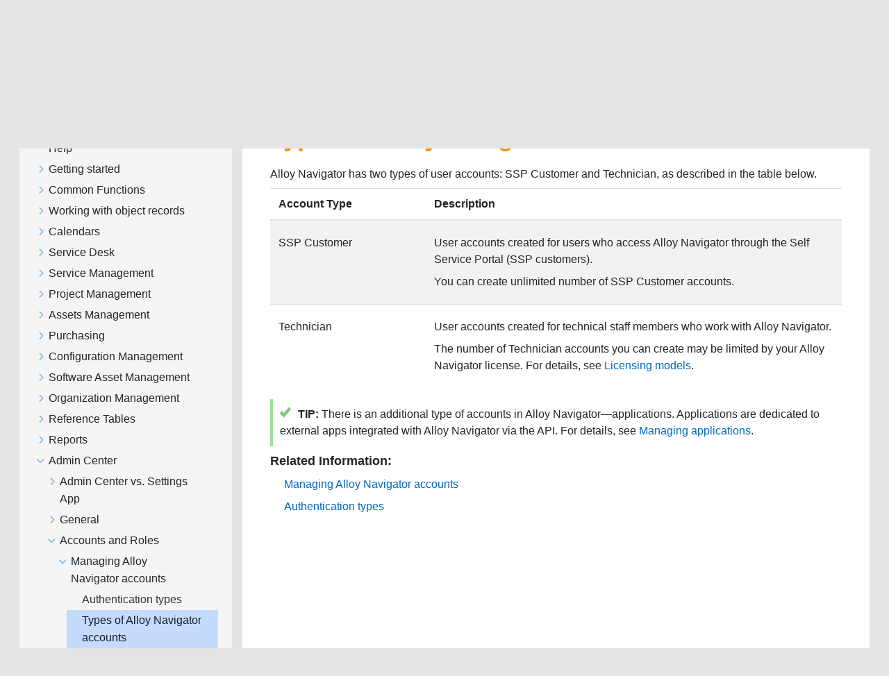

--- FILE ---
content_type: text/html
request_url: https://docs.alloysoftware.com/alloynavigator/help/webportal/adminsettings/accounts-and-roles/types-of-alloy-navigator-accounts.htm
body_size: 2866
content:
<!DOCTYPE html>

<html class="_Skins_alloy" data-mc-has-content-body="True" data-mc-help-system-file-name="default.xml" data-mc-in-preview-mode="false" data-mc-path-to-help-system="../../" data-mc-preload-images="false" data-mc-runtime-file-type="Topic;Default" data-mc-search-type="Stem" data-mc-target-type="WebHelp2" data-mc-toc-path="Admin Center|[%=System.LinkedHeader%]|[%=System.LinkedHeader%]" lang="en-us" xml:lang="en-us" xmlns:madcap="http://www.madcapsoftware.com/Schemas/MadCap.xsd">
<head>
<meta class="swiftype" content="Types of Alloy Navigator accounts" data-type="string" name="title"/>
<meta class="swiftype" content="2025.3" data-type="string" name="version"/>
<meta class="swiftype" content="Alloy Navigator Enterprise" data-type="string" name="product"/>
<meta class="swiftype" content="Web App Help" data-type="string" name="document"/>
<meta content="width=device-width, initial-scale=1.0" name="viewport"/>
<meta charset="utf-8"/>
<meta content="Web App Help" name="document-name"/>
<meta content="Online Help" name="document-category"/>
<meta content="2025.3" name="product-version"/>
<meta content="Alloy Navigator Enterprise" name="product-name"/>
<meta content="Online Help | Web App" name="subtitle"/>
<meta content="Alloy Navigator Enterprise" name="main-title"/>
<meta content="Product Documentation" name="header-title"/>
<meta content="an" name="product-code"/>
<meta content="IE=edge" http-equiv="X-UA-Compatible"/>
<meta content="text/html; charset=utf-8" http-equiv="Content-Type"/>
<meta content="/common/Skins/Favicons/browserconfig.xml" name="msapplication-config"/>
<link href="/common/Skins/Favicons/favicon.ico" rel="icon" sizes="32x32"/>
<link href="/common/Skins/Favicons/favicon.ico" rel="icon" sizes="32x32"/>
<link href="/common/Skins/Favicons/favicon.ico" rel="icon" sizes="32x32"/><title>Types of Alloy Navigator accounts (Web App Help) - Alloy Navigator | Alloy Software Docs</title>
<!-- Global site tag (gtag.js) - Google Analytics -->
<script>/* <![CDATA[ */
			window.dataLayer = window.dataLayer || [];
			function gtag(){dataLayer.push(arguments);}
			gtag('js', new Date());
			gtag('config', 'UA-121211794-1');
		/* ]]> */</script>
<link href="/common/Skins/Default/Stylesheets/Slideshow.css" rel="stylesheet"/>
<link href="/common/Skins/Default/Stylesheets/TextEffects.css" rel="stylesheet"/>
<link href="/common/Skins/Default/Stylesheets/Topic.css" rel="stylesheet"/>
<link href="/common/Skins/Default/Stylesheets/Components/Styles.css" rel="stylesheet"/>
<link href="/common/Skins/Default/Stylesheets/Components/Tablet.css" rel="stylesheet"/>
<link href="/common/Skins/Default/Stylesheets/Components/Mobile.css" rel="stylesheet"/>
<link href="/common/Skins/Fluid/Stylesheets/foundation.6.2.3.css" rel="stylesheet"/>
<link href="/common/Skins/Fluid/Stylesheets/Styles.css" rel="stylesheet"/>
<link href="/common/Skins/Fluid/Stylesheets/Tablet.css" rel="stylesheet"/>
<link href="/common/Skins/Fluid/Stylesheets/Mobile.css" rel="stylesheet"/>
<link href="/common/Resources/Stylesheets/alloy-theme.css" rel="stylesheet"/>
<style>/*&lt;meta /&gt;*/

.button.print-button
{
	-pie-background: url('../../Skins/Default/Stylesheets/Images/printer.png') no-repeat center center, linear-gradient(transparent, transparent);
}

.needs-pie
{
	behavior: url('../../Resources/Scripts/PIE-no-motw.htc');
}

</style>
<script src="/common/Resources/Scripts/custom.modernizr.js">
</script>
<script src="/common/Resources/Scripts/jquery.min.js">
</script>
<script src="/common/Resources/Scripts/require.min.js">
</script>
<script src="/common/Resources/Scripts/require.config.js">
</script>
<script src="/common/Resources/Scripts/foundation.6.2.3_custom.js">
</script>
<script src="/common/Resources/Scripts/plugins.min.js">
</script>
<script src="/common/Resources/Scripts/MadCapAll.js">
</script>
<script src="https://www.googletagmanager.com/gtag/js?id=UA-121211794-1">
</script>
<script src="/js/page.customize.js" type="text/javascript"></script>
<script src="/js/swiftype-search-jquery-master/jquery.swiftype.search.js" type="text/javascript"></script>
<script src="/js/swiftype-autocomplete-jquery-master/jquery.swiftype.autocomplete.js" type="text/javascript"></script>
<script src="/js/search.js" type="text/javascript"></script>
<link href="/js/swiftype-autocomplete-jquery-master/autocomplete.css" rel="stylesheet" type="text/css"/>
<link href="/www_utils/fonts/fontawesome-pro/css/all.css" rel="stylesheet"/>
<link href="/css/site.css" rel="stylesheet"/>
<link href="/css/search.css" rel="stylesheet"/>
<!-- Syntax highlighting for code snippets based on highlightjs -->
<script src="/js/hljs.config.js" type="module"></script></head>
<body>
<div class="foundation-wrap off-canvas-wrapper">
<div class="off-canvas-wrapper-inner" data-off-canvas-wrapper="">
<aside class="off-canvas position-right" data-mc-ignore="true" data-off-canvas="" data-position="right" id="offCanvas">
<div class="main-title">
<div class="anClass main-title-img"></div>
<div class="main-title-text-wrapper">
<div class="main-title-product">Alloy Navigator Enterprise</div>
<div class="main-title-document">Online Help | Web App</div>
</div>
</div>
<ul class="off-canvas-accordion vertical menu off-canvas-list" data-accordion-menu="" data-mc-back-link="Back" data-mc-css-sub-menu="vertical menu is-accordion-submenu nested" data-mc-css-tree-node-collapsed="is-accordion-submenu-parent" data-mc-css-tree-node-expanded="is-accordion-submenu-parent" data-mc-defer-expand-event="True" data-mc-expand-event="click.zf.accordionMenu" data-mc-include-back="False" data-mc-include-icon="False" data-mc-include-indicator="False" data-mc-include-parent-link="True" data-mc-toc="True">
</ul>
</aside>
<div class="off-canvas-content inner-wrap" data-off-canvas-content="">
<div class="title-bar-container" data-sticky-container="">
<nav class="title-bar tab-bar sticky" data-mc-ignore="true" data-options="marginTop:0" data-sticky="" data-sticky-on="only screen and (max-width: 1130px)" style="width:100%">
<div class="middle title-bar-section outer-row clearfix">
<div class="menu-icon-container relative clearfix">
<button class="menu-icon" data-toggle="offCanvas"><span></span>
</button>
</div>
</div>
<div class="title-bar-layout outer-row">
<div class="logo-wrapper"><a alt="Logo" class="logo" href="/"></a>
</div><div id="header-title"></div>
<div class="navigation-wrapper nocontent" data-swiftype-index="false">
<ul class="navigation clearfix" data-mc-css-sub-menu="sub-menu" data-mc-css-tree-node-has-children="has-children" data-mc-expand-event="mouseenter" data-mc-include-children="True" data-mc-include-icon="False" data-mc-include-indicator="False" data-mc-include-parent="True" data-mc-include-siblings="True" data-mc-max-depth="3" data-mc-toc="True" data-mc-top-nav-menu="True">
<li class="placeholder" data-swiftype-index="false" style="visibility:hidden"><a>placeholder</a>
</li>
</ul>
</div>
<div class="search-wrapper" data-swiftype-index="false">
<form action="/search-results" class="search-form" id="searchform" method="GET" name="search">
<input class="st-search-input" id="st-search-input" name="stq" placeholder="Search" type="text"/>
<button type="submit">
<i class="fas fa-play"></i>
</button>
</form>
</div>


<div class="header-menu-container">
<a class="tool-button" href="/" title="Back to Home">
<i class="fas fa-home"></i>
</a>
<button aria-controls="offCanvas" aria-expanded="false" class="tool-button" data-toggle="offCanvas" title="Navigate current document">
<i class="fas fa-bars"></i>
</button>
</div>
</div>
</nav>
</div>
<section class="main-section">
<div class="row outer-row sidenav-layout">
<div class="sidenav-wrapper" data-swiftype-index="false">
<div class="main-title" id="main-title">
<div class="main-title-text-wrapper">
<div class="main-title-document">Online Help | Web App</div>
</div>
</div>
<div class="sidenav-container">
<ul class="off-canvas-accordion vertical menu sidenav" data-accordion-menu="" data-mc-css-sub-menu="vertical menu accordion-menu is-accordion-submenu nested" data-mc-css-tree-node-collapsed="is-accordion-submenu-parent" data-mc-css-tree-node-expanded="is-accordion-submenu-parent" data-mc-defer-expand-event="True" data-mc-expand-event="click.zf.accordionMenu" data-mc-include-back="False" data-mc-include-icon="False" data-mc-include-indicator="False" data-mc-include-parent-link="False" data-mc-side-nav-menu="True" data-mc-toc="True">
</ul>
</div>
</div>
<div class="body-container">
<div data-mc-content-body="True">
<div class="buttons popup-container clearfix topicToolbarProxy _Skins_TopicToolbarProxy mc-component nocontent" data-swiftype-index="false" style="mc-topic-toolbar-items: Print PreviousTopic NextTopic;">
<div class="button-group-container-left">
<button class="button needs-pie print-button" title="Print">
<i class="fas fa-print" style="font-size:15pt;color:#909090"></i>
</button>
</div>
</div>
<div class="nocontent" data-swiftype-index="false">
<div class="MCBreadcrumbsBox_0 breadcrumbs" data-mc-breadcrumbs-count="3" data-mc-breadcrumbs-divider=" &gt; " data-mc-toc="True"><span class="MCBreadcrumbsPrefix">You are here: </span>
</div>
</div>
<h1><a name="kanchor212"></a>Types of <span class="PrimaryProductName">Alloy Navigator</span> accounts</h1>
<p><a name="kanchor213"></a><a name="kanchor214"></a><span class="PrimaryProductName">Alloy Navigator</span> has two types of user accounts: SSP Customer and Technician, as described in the table below.</p>
<table class="table table-striped">
<col style="width: 27.104%;"/>
<col style="width: 72.896%;"/>
<thead>
<tr>
<th>Account Type</th>
<th>Description</th>
</tr>
</thead>
<tr>
<td>
<p><a name="SSP_Customer"></a>SSP Customer</p>
</td>
<td>
<p>User accounts created for users who access  
<span class="PrimaryProductName">Alloy Navigator</span> through the Self Service Portal (SSP customers).</p>
<p>You can create unlimited number of SSP Customer accounts.</p>
</td>
</tr>
<tr>
<td>
<p><a name="Technician"></a>Technician</p>
</td>
<td>
<p>User accounts created for technical staff members who work with <span class="PrimaryProductName">Alloy Navigator</span>.</p>
<p><a name="kanchor215"></a>The number of Technician accounts you can create may be limited by your <span class="PrimaryProductName">Alloy Navigator</span> license. For details, see <a href="licensing-models.htm">Licensing models</a>.</p>
</td>
</tr>
</table>
<p class="tip"><span class="note-prefix">TIP:</span> There is an additional type of accounts in <span class="PrimaryProductName">Alloy Navigator</span>—applications. Applications are dedicated to external apps integrated with <span class="PrimaryProductName">Alloy Navigator</span> via the API. For details, see <a class="MCXref xref" href="applications.htm">Managing applications</a>.</p>
<p class="related-info">Related Information:</p>
<p class="related-topic"><a href="managing-alloy-navigator-accounts.htm">Managing <span class="PrimaryProductName">Alloy Navigator</span> accounts</a>
</p>
<p class="related-topic"><a href="authentication-types.htm">Authentication types</a>
</p>
</div>
</div>
</div>
</section><a data-close="true"></a>
<div data-swiftype-index="false" id="footer">
<div class="footer-container">
<div class="footer-column">
<h3>Products</h3>
<ul>
<li value="1"><a href="https://www.alloysoftware.com/it-service-management-software/" target="_blank">IT Service Management</a>
</li>
<li value="2"><a href="https://www.alloysoftware.com/it-asset-management-software/" target="_blank">IT Asset Management</a>
</li>
<li value="3"><a href="https://www.alloysoftware.com/software-asset-management/" target="_blank">Software Asset Management</a>
</li>
<li value="4"><a href="https://www.alloysoftware.com/it-help-desk-software/" target="_blank">IT Service Desk Software</a>
</li>
<li value="5"><a href="https://www.alloysoftware.com/network-inventory-software/" target="_blank">Network Discovery and Inventory</a>
</li>
</ul>
</div>
<div class="footer-column">
<h3>Resources</h3>
<ul>
<li><a href="https://www.alloysoftware.com/resources/blog/" target="_blank">Blog</a></li>
<li><a href="https://www.alloysoftware.com/resources/awards/" target="_blank">Awards</a></li>
<li><a href="https://www.alloysoftware.com/resources/compare-it-service-desk/" target="_blank">Compare Us</a></li>
<li><a href="https://www.alloysoftware.com/resources/news/" target="_blank">News</a></li>
<li><a href="https://www.alloysoftware.com/company/legal/" target="_blank">Legal Terms and Notices</a></li>
<li><a href="https://www.alloysoftware.com/resources/hipaa-compliance/" target="_blank">HIPAA Compliance</a></li>
<li><a href="https://www.alloysoftware.com/resources/gdpr/" target="_blank">GDPR Compliance</a></li>
<li><a href="https://docs.alloysoftware.com" target="_blank">Product documentation</a></li>
<li><a href="https://support.alloysoftware.com/" target="_blank">Support Portal</a></li>
</ul>
</div>
<div class="footer-column">
<h3>Company</h3>
<ul>
<li value="1"><a href="https://www.alloysoftware.com/company/about/" target="_blank">About</a>
</li>
<li value="2"><a href="https://www.alloysoftware.com/company/contact-us/" target="_blank">Contact Us</a>
</li>
<li value="3"><a href="https://www.alloysoftware.com/company/careers/" target="_blank">Careers</a>
</li>
</ul>
</div>
</div>
</div></div>
</div>
<script>/* <![CDATA[ */$(document).foundation();/* ]]> */</script>
</div>
</body>
</html>

--- FILE ---
content_type: text/javascript
request_url: https://docs.alloysoftware.com/alloynavigator/help/webportal/Data/Tocs/WebHelp_AN_ANX_Chunk2.js?t=637814219700423415
body_size: 815
content:
define({'/content/service-catalog-and-request-management/request-history-tab.htm':{i:[237],t:['Request History tab'],b:['']},'/content/service-catalog-and-request-management/service-catalog.htm':{i:[228],t:['Service Catalog'],b:['']},'/content/service-catalog-and-request-management/service-request-records.htm':{i:[145,243],t:['Service Request records','Service Request records'],b:['','']},'/content/service-catalog-and-request-management/submitting-service-requests.htm':{i:[230],t:['Submitting Service Requests'],b:['']},'/content/service-catalog-and-request-management/viewing-the-service-catalog.htm':{i:[229],t:['Viewing the Service Catalog'],b:['']},'/content/service-catalog-and-request-management/working-with-service-catalog-items.htm':{i:[233],t:['Working with Service Catalog items'],b:['']},'/content/service-support-and-projects/approvals-tab.htm':{i:[80,138,149,168,180,208,247,377],t:['Approvals tab','Approvals tab','Approvals tab','Approvals tab','Approvals tab','Approvals tab','Approvals tab','Approvals tab'],b:['','','','','','','','']},'/content/service-support-and-projects/assigning-tasks-to-technicians.htm':{i:[305],t:['Assigning Tasks to technicians'],b:['']},'/content/service-support-and-projects/assigning-tickets-to-a-technician-or-a-technician-group.htm':{i:[190],t:['Assigning Tickets to technicians or technician groups'],b:['']},'/content/service-support-and-projects/board-tab-project.htm':{i:[283],t:['Project - Tasks tab - Board'],b:['']},'/content/service-support-and-projects/calculating-a-tickets-priority-response-date-and-due-date.htm':{i:[189],t:['Calculating Ticket\u0027s priority, response date, and due date'],b:['']},'/content/service-support-and-projects/calendars.htm':{i:[123],t:['Calendars'],b:['']},'/content/service-support-and-projects/change-management-calendar.htm':{i:[129,175],t:['Change Calendar','Change Calendar'],b:['','']},'/content/service-support-and-projects/change-requests.htm':{i:[165],t:['Change Request records'],b:['']},'/content/service-support-and-projects/changing-calendar-views.htm':{i:[131],t:['Changing calendar views'],b:['']},'/content/service-support-and-projects/closing-and-reopening-projects.htm':{i:[311],t:['Closing and reopening Projects'],b:['']},'/content/service-support-and-projects/closing-and-reopening-tickets.htm':{i:[192],t:['Closing and reopening Tickets'],b:['']},'/content/service-support-and-projects/creating-a-hierarchy-of-tasks.htm':{i:[303],t:['Creating hierarchy of Tasks'],b:['']},'/content/service-support-and-projects/creating-projects.htm':{i:[300],t:['Creating Projects'],b:['']},'/content/service-support-and-projects/creating-tasks.htm':{i:[301],t:['Creating Tasks'],b:['']},'/content/service-support-and-projects/creating-tickets.htm':{i:[188],t:['Creating Tickets'],b:['']},'/content/service-support-and-projects/enabling-customer-satisfaction-survey-for-incidents-tickets.htm':{i:[195],t:['Enabling customer satisfaction survey for Incidents'],b:['']},'/content/service-support-and-projects/enabling-customer-satisfaction-survey-for-service-requests.htm':{i:[253],t:['Enabling customer satisfaction survey for Service Requests'],b:['']},'/content/service-support-and-projects/estimating-timeframes-project.htm':{i:[302],t:['Estimating timeframes of Projects'],b:['']},'/content/service-support-and-projects/gantt-chart-tab-project.htm':{i:[282],t:['Project - Tasks tab - Gantt chart'],b:['']},'/content/service-support-and-projects/general-tab-cr.htm':{i:[166],t:['General tab'],b:['']},'/content/service-support-and-projects/general-tab-incident.htm':{i:[135],t:['General tab'],b:['']},'/content/service-support-and-projects/general-tab-problem.htm':{i:[156],t:['General tab'],b:['']},'/content/service-support-and-projects/general-tab-project.htm':{i:[277],t:['General tab'],b:['']},'/content/service-support-and-projects/general-tab-task.htm':{i:[291],t:['General tab'],b:['']},'/content/service-support-and-projects/general-tab-wo.htm':{i:[177],t:['General tab'],b:['']},'/content/service-support-and-projects/incidents.htm':{i:[134],t:['Incident records'],b:['']},'/content/service-support-and-projects/logging-the-work.htm':{i:[309],t:['Logging the work'],b:['']},'/content/service-support-and-projects/merging-incidents.htm':{i:[197],t:['Merging incidents'],b:['']},'/content/service-support-and-projects/my-calendar.htm':{i:[124],t:['My Calendar'],b:['']},'/content/service-support-and-projects/notifying-project-managers.htm':{i:[307],t:['Notifying Project managers and Task assignees'],b:['']},'/content/service-support-and-projects/notifying-ticket-requesters-and-assignees.htm':{i:[191],t:['Notifying Ticket requesters and assignees'],b:['']},'/content/service-support-and-projects/placing-tasks-on-off-hold.htm':{i:[308],t:['Placing Tasks on hold and taking Tasks off hold'],b:['']},'/content/service-support-and-projects/planning-tasks.htm':{i:[304],t:['Planning Tasks'],b:['']},'/content/service-support-and-projects/problems.htm':{i:[155],t:['Problem records'],b:['']},'/content/service-support-and-projects/project-management.htm':{i:[274],t:['Project Management'],b:['']},'/content/service-support-and-projects/project-records.htm':{i:[276],t:['Project records'],b:['']},'/content/service-support-and-projects/projects.htm':{i:[275],t:['Projects'],b:['']},'/content/service-support-and-projects/related-incidents-tab.htm':{i:[160],t:['Related Incidents tab'],b:['']},'/content/service-support-and-projects/resolution-tab-incident.htm':{i:[137],t:['Resolution tab'],b:['']},'/content/service-support-and-projects/resolution-tab-wo.htm':{i:[179],t:['Resolution tab'],b:['']},'/content/service-support-and-projects/scheduling-tasks.htm':{i:[306],t:['Scheduling Tasks'],b:['']},'/content/service-support-and-projects/service-support-and-projects.htm':{i:[132],t:['Service Desk'],b:['']},'/content/service-support-and-projects/sub-tasks-tab.htm':{i:[294],t:['Sub-Tasks tab'],b:['']},'/content/service-support-and-projects/sync-outlook-with-my-calendar.htm':{i:[125],t:['Adding Outlook calendar to My Calendar'],b:['']},'/content/service-support-and-projects/task-management-calendar.htm':{i:[130,312],t:['Task Calendar','Task Calendar'],b:['','']},'/content/service-support-and-projects/task-records.htm':{i:[290],t:['Project Task records'],b:['']},'/content/service-support-and-projects/tasks-tab-project.htm':{i:[279,280,281],t:['Project - Tasks tab','Switching between task views','Project – Tasks tab – List'],b:['','#Switching','#List']},'/content/service-support-and-projects/tickets-tab-project.htm':{i:[284],t:['Tickets tab'],b:['']},'/content/service-support-and-projects/turning-on-automatic-timer.htm':{i:[310],t:['Using Automatic Timers of Tasks'],b:['']},'/content/service-support-and-projects/understanding-service-support.htm':{i:[133],t:['Service Desk Tickets'],b:['']},'/content/service-support-and-projects/viewing-external-events-in-my-calendar.htm':{i:[126,127,128],t:['Viewing external calendar events in My Calendar','Locate iCal feed URL in your personal calendar','Add your iCal feed URL to My Calendar'],b:['','#ical','#add']},'/content/service-support-and-projects/viewing-the-stage-transition.htm':{i:[196],t:['Viewing the progress of Service Desk Tickets and Purchase Orders'],b:['']},'/content/service-support-and-projects/work-orders-tab.htm':{i:[140,148,159,170,182,246],t:['Work Orders tab','Work Orders tab','Work Orders tab','Work Orders tab','Work Orders tab','Work Orders tab'],b:['','','','','','']},'/content/service-support-and-projects/work-orders.htm':{i:[176],t:['Work Order records'],b:['']},'/content/service-support-and-projects/working-with-projects-and-tasks.htm':{i:[299],t:['Working with Projects and Tasks'],b:['']},'/content/service-support-and-projects/working-with-service-support-tickets.htm':{i:[187],t:['Working with Service Desk Tickets'],b:['']},'/content/sla-management/general-tab-service.htm':{i:[255],t:['General tab'],b:['']},'/content/sla-management/general-tab-sla.htm':{i:[266],t:['General tab'],b:['']},'/content/sla-management/receivers-tab-service.htm':{i:[258],t:['Receivers tab'],b:['']},'/content/sla-management/receivers-tab.htm':{i:[268],t:['Receivers tab'],b:['']},'/content/sla-management/sla-management.htm':{i:[227],t:['Service Management'],b:['']},'/content/sla-management/sla-tab.htm':{i:[257],t:['SLA tab'],b:['']},'/content/sla-management/understanding-service-level.htm':{i:[264],t:['Service Levels'],b:['']},'/content/sla-management/understanding-services.htm':{i:[254],t:['Service records'],b:['']},'/content/sla-management/understanding-slas.htm':{i:[265],t:['SLA records'],b:['']},'/content/software-asset-management/allocated-licenses-tab.htm':{i:[484],t:['Allocated Licenses tab'],b:['']},'/content/software-asset-management/allocating-software-licenses-to-computers-and-hardware.htm':{i:[506],t:['Allocating Software Licenses'],b:['']},'/content/software-asset-management/allocation-tab.htm':{i:[495],t:['Allocation tab'],b:['']},'/content/software-asset-management/creating-tracked-software-records.htm':{i:[505],t:['Creating Tracked Software records'],b:['']},'/content/software-asset-management/deallocating-software-licenses.htm':{i:[508],t:['Deallocating Software Licenses'],b:['']},'/content/software-asset-management/discovered-installations-tab-ts.htm':{i:[483],t:['Discovered Installations tab'],b:['']},'/content/software-asset-management/discovered-installations-tab.htm':{i:[478],t:['Discovered Installations tab'],b:['']},'/content/software-asset-management/finance-tab-softwarelicense.htm':{i:[494],t:['Finance tab'],b:['']},'/content/software-asset-management/general-tab-softwarelicense.htm':{i:[492],t:['General tab'],b:['']},'/content/software-asset-management/general-tab-softwareproduct.htm':{i:[477],t:['General tab'],b:['']},'/content/software-asset-management/general-tab-tracked-software.htm':{i:[481],t:['General tab'],b:['']},'/content/software-asset-management/marking-software-license-as-main.htm':{i:[507],t:['Marking a Software License as main'],b:['']},'/content/software-asset-management/marking-tracked-software-and-software-licenses-as-retired.htm':{i:[510],t:['Marking Tracked Software and Software Licenses as retired'],b:['']},'/content/software-asset-management/reallocating-software-licenses.htm':{i:[509],t:['Associating Devices with New Licenses'],b:['']},'/content/software-asset-management/software-asset-management.htm':{i:[475],t:['Software Asset Management'],b:['']},'/content/software-asset-management/software-installation-window.htm':{i:[504],t:['Software Installation window'],b:['']},'/content/software-asset-management/ticket-history-tab-license.htm':{i:[488],t:['Ticket History  tab'],b:['']},'/content/software-asset-management/ticket-history-tab-software-license.htm':{i:[500],t:['Ticket History  tab'],b:['']},'/content/software-asset-management/tracked-software.htm':{i:[480],t:['Tracked Software records'],b:['']},'/content/software-asset-management/understanding-discovered-installations.htm':{i:[503],t:['Discovered Installations'],b:['']},'/content/software-asset-management/understanding-software-licenses.htm':{i:[491],t:['Software License records'],b:['']},'/content/software-asset-management/understanding-software-products.htm':{i:[476],t:['Software Catalog'],b:['']},'/content/software-asset-management/upgrades-tab.htm':{i:[496],t:['Upgrades tab'],b:['']},'/content/welcome/about-alloy-navigator.htm':{i:[1],t:['About Alloy Navigator'],b:['']},'/content/welcome/welcome.htm':{i:[0],t:['Welcome to Alloy Navigator Help'],b:['']},'___':{i:[696],t:['AI Integration'],b:['']}});

--- FILE ---
content_type: text/javascript
request_url: https://docs.alloysoftware.com/js/search.js
body_size: 858
content:
'use strict';

function delay(ms) {
    return new Promise((resolve) => setTimeout(resolve, ms));
}

$(document).ready(function() {

    let saveSearchWidth;

    function hideHeaderControls() {
        const searchWrapper = document.querySelector('.search-wrapper');
        if (!searchWrapper || searchWrapper.style.width) {
            return; // search wrapper is already expanded
        }

        const title = document.getElementById('header-title');
        if (title) {
            title.style.opacity = "0";
        }

        const headerMenuContainer = document.querySelector('.header-menu-container');
        if (headerMenuContainer) {
            headerMenuContainer.style.opacity = 0;
        }

        searchWrapper.style.transition = 'width 0.3s';

        title.style.display = 'none';
        headerMenuContainer.style.display = 'none';
        saveSearchWidth = searchWrapper.style.width;
        searchWrapper.style.width = '70vw';
    }

    function restoreHeaderControls() {
        const title = document.getElementById('header-title');
        if (title) {
            title.style.opacity = "1";
        }

        const headerMenuContainer = document.querySelector('.header-menu-container');
        if (headerMenuContainer) {
            headerMenuContainer.style.opacity = "1";
        }       

        const searchWrapper = document.querySelector('.search-wrapper');
        if (!searchWrapper) {
            return;
        }
        searchWrapper.style.width = saveSearchWidth;
        saveSearchWidth = 0;

        delay(300).then(() => {
            if (title) {
                title.style.display = "flex";
                title.style.opacity = "1";
            }

            if (headerMenuContainer) {
                headerMenuContainer.style.display = "flex";
                headerMenuContainer.style.opacity = "1";
            }
        });
    }

    $('#searchform')
        .focusin(function(event) {
            event.preventDefault();
            if (window.innerWidth < 550) {
                hideHeaderControls();
            }
        })
        .focusout(function(event) {
            event.preventDefault();
            if (window.innerWidth < 550) {
                if (event.relatedTarget && event.relatedTarget.form && event.relatedTarget.form.id === 'searchform') {
                    return;
                }
                restoreHeaderControls();
            }
        });
});

/* The search results section */
$(document).ready(function () {

    const queryParser = function (paramsString) {
        const searchParams = new URLSearchParams(paramsString);
        const params = {};
        for (const [key, value] of searchParams) {
            params[key] = value;
        }
        return params;
    };

    const queryParams = function () {
        return queryParser(window.location.search.substring(1));
    };

    const hashParams = function () {
        return queryParser(window.location.hash.substring(1));
    };

    const params = hashParams();
    if (params.stq) {
        let el = $("#st-search-input");
        if (el) {
            el.val(params.stq);
        }
    }

    let searchConfig = {
        facets: {},
        sort: {
            field: undefined,
            direction: undefined
        },
        price: {
            from: undefined,
            to: undefined
        }
    };

    const $facetContainer = $('.st-dynamic-facets');

    function stRenderFunction(document_type, item) {
        // Suppress matched title in the highlight excerpt
        let body = item.highlight.body ?? item.body.substring(0, 300);
        if (item.highlight.title) {
            if (body.search(item.highlight.title) === 0) {
                body = body.substring(item.highlight.title.length);
            }
        }

        //<span class="result-tag result-tag--product">${item.product} ${item.version}</span>

        return `
        <a href="${item.url}" class="result" target="_blank">
            <div class="result-title"><em>${item.title}</em></div>
            <div class="result-description">${body}<span class="ellipsis">...</span></div>
            <div class="result-footer">
                <span class="result-tag result-tag--product">${item.product}</span>
                <span class="result-tag result-tag--document">${item.document}</span>
            </div>
        </a>
        `;
    }

    const reloadResults = function () {
        window.location.hash = window.location.hash.replace(/stp=[^&]*/i, 'stp=1'); // Reset to page 1
        $(window).hashchange();
    };

    function bindControls(data) {
        console.log("BindControls", data);

        let
            resultInfo = data.info,
            facets = '';

        $.each(resultInfo, function (documentType, typeInfo) {
            $.each(typeInfo.facets, function (field, facetCounts) {
                facets += ['<div class="facet"><h3>', field, '</h3></div>'].join('');
                let facetSelected = false;
                $.each(facetCounts, function (label, count) {
                    let
                        status = "",
                        id = encodeURIComponent(label).toLowerCase();

                    if (searchConfig.facets[field] && searchConfig.facets[field].indexOf(label) > -1) {
                        status = 'checked="checked"';
                        facetSelected = true;
                    }

                    facets += '<div class="option"><input type="checkbox"' + status + ' name="' + field + '" value="' + label + '" id="' + id + '"> <label for="' + id + '">' + label + '</label><span>' + count + '</div>';
                });
                if (facetSelected) {
                    facets += '<a href="#" class="clear-selection" data-name="' + field + '">Clear</a>';
                }
            });
            $facetContainer.html(facets);
        });
    }

    $facetContainer.on('click', 'input', function (e) {
        searchConfig.facets = {}; // Set the hash to empty
        $('.st-dynamic-facets input[type="checkbox"]').each(function (idx, obj) {
            const
                $checkbox = $(obj),
                facet = $checkbox.prop('name');

            if (!searchConfig.facets[facet]) {
                searchConfig.facets[facet] = [];
            }
            if ($checkbox.prop('checked')) {
                searchConfig.facets[facet].push($checkbox.prop('value'));
            }
        });

        reloadResults();
    });

    $facetContainer.on('click', 'a.clear-selection', function (e) {
        e.preventDefault();
        const name = $(this).data('name');
        $('input[name=' + name + ']').prop('checked', false);
        searchConfig.facets[name] = [];

        reloadResults();
    });

    const readFilters = function () {
        return {
            page: {
                product: searchConfig.facets.product,
                document: searchConfig.facets.document,
            }
        };
    };

    $("#searchform").on("submit", (event) => {
        event.preventDefault();

        if (document.search.stq.value) {
            if (searchOptions.searchMode === "classic") {
                window.location.href = "/search-results#stq=" + document.search.stq.value;
            }
            else {
                const searchParams = {
                    ...searchOptions.getSearchParams(),
                    ...{ q: document.search.stq.value }
                };
                window.location.href = "/search-results?" + new URLSearchParams(searchParams).toString();
            }
        }

        return false;
    });


    $('#st-search-input').swiftypeSearch({
        resultContainingElement: '#st-results-container', // Points to our results content division element.
        engineKey: 't3DYYQhayN4V96oJPzRV', // Our Site Search Engine's unique key. Use your own!
        facets: {
            page: ["product", "document"]
        },
        filters: readFilters,
        renderFunction: stRenderFunction,
        postRenderFunction: bindControls
    });

});



--- FILE ---
content_type: text/javascript
request_url: https://docs.alloysoftware.com/alloynavigator/help/webportal/Data/Tocs/WebHelp_AN_ANX.js?t=637814219700423415
body_size: 605
content:
define({numchunks:3,prefix:'WebHelp_AN_ANX_Chunk',chunkstart:['/adminsettings/accounts-and-roles/accounts-and-roles.htm','/content/asset-and-configuration-management/software-tab.htm','/content/service-catalog-and-request-management/request-history-tab.htm'],tree:{n:[{i:0,c:2,n:[{i:1,c:2},{i:2,c:0},{i:3,c:0},{i:4,c:0}]},{i:5,c:1,n:[{i:6,c:1,n:[{i:7,c:1},{i:8,c:0},{i:9,c:1},{i:10,c:1},{i:11,c:1},{i:12,c:1}]},{i:13,c:1,n:[{i:14,c:1},{i:15,c:1},{i:16,c:1},{i:17,c:1}]},{i:18,c:1},{i:19,c:1},{i:20,c:1},{i:21,c:1}]},{i:22,c:1,n:[{i:23,c:1},{i:24,c:1,n:[{i:25,c:0},{i:26,c:1,n:[{i:27,c:1},{i:28,c:1},{i:29,c:1},{i:30,c:1},{i:31,c:1}]},{i:32,c:1}]},{i:33,c:1,n:[{i:34,c:1},{i:35,c:1}]},{i:36,c:1,n:[{i:37,c:1},{i:38,c:1},{i:39,c:1},{i:40,c:1},{i:41,c:1}]},{i:42,c:1,n:[{i:43,c:1,n:[{i:44,c:1}]},{i:45,c:1,n:[{i:46,c:1},{i:47,c:1}]},{i:48,c:1,n:[{i:49,c:1}]},{i:50,c:1},{i:51,c:1},{i:52,c:1},{i:53,c:1,n:[{i:54,c:1},{i:55,c:1}]},{i:56,c:1,n:[{i:57,c:1},{i:58,c:1},{i:59,c:1},{i:60,c:1},{i:61,c:1},{i:62,c:1},{i:63,c:1}]}]},{i:64,c:1,n:[{i:65,c:1},{i:66,c:1},{i:67,c:1}]},{i:68,c:1,n:[{i:69,c:1},{i:70,c:1}]},{i:71,c:1,n:[{i:72,c:1},{i:73,c:1},{i:74,c:1}]},{i:75,c:0}]},{i:76,c:1,n:[{i:77,c:1,n:[{i:78,c:1},{i:79,c:1},{i:80,c:2},{i:81,c:1},{i:82,c:1},{i:83,c:1},{i:84,c:1},{i:85,c:1},{i:86,c:1}]},{i:87,c:1,n:[{i:88,c:1},{i:89,c:1},{i:90,c:1},{i:91,c:1},{i:92,c:1},{i:93,c:1},{i:94,c:1},{i:95,c:1,n:[{i:96,c:1}]},{i:97,c:1,n:[{i:98,c:1},{i:99,c:1},{i:100,c:1},{i:101,c:1},{i:102,c:1},{i:103,c:1}]},{i:104,c:1,n:[{i:105,c:1},{i:106,c:1},{i:107,c:1},{i:108,c:1},{i:109,c:1}]},{i:110,c:1},{i:111,c:1},{i:112,c:1},{i:113,c:1},{i:114,c:1},{i:115,c:1,n:[{i:116,c:1},{i:117,c:1},{i:118,c:1}]},{i:119,c:1},{i:120,c:1},{i:121,c:1},{i:122,c:1}]}]},{i:123,c:2,n:[{i:124,c:2,n:[{i:125,c:2},{i:126,c:2,n:[{i:127,c:2},{i:128,c:2}]}]},{i:129,c:2},{i:130,c:2},{i:131,c:2}]},{i:132,c:2,n:[{i:133,c:2,n:[{i:134,c:2,n:[{i:135,c:2},{i:136,c:1},{i:137,c:2},{i:138,c:2},{i:139,c:1},{i:140,c:2},{i:141,c:1},{i:142,c:1},{i:143,c:1},{i:144,c:1}]},{i:145,c:2,n:[{i:146,c:1},{i:147,c:1},{i:148,c:2},{i:149,c:2},{i:150,c:1},{i:151,c:1},{i:152,c:1},{i:153,c:1},{i:154,c:1}]},{i:155,c:2,n:[{i:156,c:2},{i:157,c:1},{i:158,c:1},{i:159,c:2},{i:160,c:2},{i:161,c:1},{i:162,c:1},{i:163,c:1},{i:164,c:1}]},{i:165,c:2,n:[{i:166,c:2},{i:167,c:1},{i:168,c:2},{i:169,c:1},{i:170,c:2},{i:171,c:1},{i:172,c:1},{i:173,c:1},{i:174,c:1}]},{i:175,c:2},{i:176,c:2,n:[{i:177,c:2},{i:178,c:1},{i:179,c:2},{i:180,c:2},{i:181,c:1},{i:182,c:2},{i:183,c:1},{i:184,c:1},{i:185,c:1},{i:186,c:1}]},{i:187,c:2,n:[{i:188,c:2},{i:189,c:2},{i:190,c:2},{i:191,c:2},{i:192,c:2},{i:193,c:1,n:[{i:194,c:1}]},{i:195,c:2},{i:196,c:2},{i:197,c:2}]}]},{i:198,c:1,n:[{i:199,c:1,n:[{i:200,c:1},{i:201,c:1},{i:202,c:1}]},{i:203,c:1,n:[{i:204,c:1},{i:205,c:1,n:[{i:206,c:1},{i:207,c:1},{i:208,c:2},{i:209,c:1},{i:210,c:1},{i:211,c:1},{i:212,c:1},{i:213,c:1},{i:214,c:1}]},{i:215,c:1},{i:216,c:1}]}]},{i:217,c:0,n:[{i:218,c:0},{i:219,c:0,n:[{i:220,c:0},{i:221,c:1},{i:222,c:1},{i:223,c:1},{i:224,c:1},{i:225,c:1},{i:226,c:1}]}]}]},{i:227,c:2,n:[{i:228,c:2,n:[{i:229,c:2},{i:230,c:2},{i:231,c:1,n:[{i:232,c:1},{i:233,c:2,n:[{i:234,c:1},{i:235,c:1},{i:236,c:1},{i:237,c:2},{i:238,c:1},{i:239,c:1},{i:240,c:1},{i:241,c:1}]},{i:242,c:1}]},{i:243,c:2,n:[{i:244,c:1},{i:245,c:1},{i:246,c:2},{i:247,c:2},{i:248,c:1},{i:249,c:1},{i:250,c:1},{i:251,c:1},{i:252,c:1}]},{i:253,c:2}]},{i:254,c:2,n:[{i:255,c:2},{i:256,c:1},{i:257,c:2},{i:258,c:2},{i:259,c:1},{i:260,c:1},{i:261,c:1},{i:262,c:1},{i:263,c:1}]},{i:264,c:2},{i:265,c:2,n:[{i:266,c:2},{i:267,c:1},{i:268,c:2},{i:269,c:1},{i:270,c:1},{i:271,c:1},{i:272,c:1},{i:273,c:1}]}]},{i:274,c:2,n:[{i:275,c:2,n:[{i:276,c:2,n:[{i:277,c:2},{i:278,c:1},{i:279,c:2,n:[{i:280,c:2},{i:281,c:2},{i:282,c:2},{i:283,c:2}]},{i:284,c:2},{i:285,c:1},{i:286,c:1},{i:287,c:1},{i:288,c:1},{i:289,c:1}]},{i:290,c:2,n:[{i:291,c:2},{i:292,c:1},{i:293,c:1},{i:294,c:2},{i:295,c:1},{i:296,c:1},{i:297,c:1},{i:298,c:1}]},{i:299,c:2,n:[{i:300,c:2},{i:301,c:2},{i:302,c:2},{i:303,c:2},{i:304,c:2},{i:305,c:2},{i:306,c:2},{i:307,c:2},{i:308,c:2},{i:309,c:2},{i:310,c:2},{i:311,c:2}]}]},{i:312,c:2}]},{i:313,c:1,n:[{i:314,c:1,n:[{i:315,c:1},{i:316,c:1},{i:317,c:1},{i:318,c:1},{i:319,c:1},{i:320,c:1},{i:321,c:1},{i:322,c:1}]},{i:323,c:1,n:[{i:324,c:1},{i:325,c:1},{i:326,c:1},{i:327,c:1},{i:328,c:1},{i:329,c:1},{i:330,c:1},{i:331,c:1}]},{i:332,c:1,n:[{i:333,c:1},{i:334,c:1},{i:335,c:1},{i:336,c:1},{i:337,c:1},{i:338,c:1},{i:339,c:1},{i:340,c:1}]},{i:341,c:1,n:[{i:342,c:1},{i:343,c:1},{i:344,c:1},{i:345,c:1},{i:346,c:1},{i:347,c:1},{i:348,c:1}]},{i:349,c:1,n:[{i:350,c:1},{i:351,c:1},{i:352,c:1},{i:353,c:1},{i:354,c:1},{i:355,c:1},{i:356,c:1}]},{i:357,c:1,n:[{i:358,c:1},{i:359,c:1},{i:360,c:1}]},{i:361,c:1,n:[{i:362,c:1},{i:363,c:1},{i:364,c:1},{i:365,c:1},{i:366,c:1},{i:367,c:1},{i:368,c:1},{i:369,c:1}]},{i:370,c:1},{i:371,c:1},{i:372,c:1}]},{i:373,c:1,n:[{i:374,c:1,n:[{i:375,c:1},{i:376,c:1},{i:377,c:2},{i:378,c:1},{i:379,c:1},{i:380,c:1},{i:381,c:1},{i:382,c:1},{i:383,c:1},{i:384,c:1}]},{i:385,c:1,n:[{i:386,c:1},{i:387,c:1}]},{i:388,c:1,n:[{i:389,c:1},{i:390,c:1},{i:391,c:1},{i:392,c:1},{i:393,c:1},{i:394,c:1},{i:395,c:1},{i:396,c:1},{i:397,c:1}]},{i:398,c:1,n:[{i:399,c:1},{i:400,c:1,n:[{i:401,c:1},{i:402,c:1},{i:403,c:1},{i:404,c:1},{i:405,c:1},{i:406,c:1},{i:407,c:1},{i:408,c:1},{i:409,c:1}]}]}]},{i:410,c:0,n:[{i:411,c:1,n:[{i:412,c:0},{i:413,c:1},{i:414,c:0},{i:415,c:1},{i:416,c:0},{i:417,c:0},{i:418,c:0},{i:419,c:1},{i:420,c:1},{i:421,c:1},{i:422,c:1},{i:423,c:1},{i:424,c:1}]},{i:425,c:1,n:[{i:426,c:0},{i:427,c:1},{i:428,c:0},{i:429,c:1},{i:430,c:0},{i:431,c:1},{i:432,c:1},{i:433,c:1},{i:434,c:1},{i:435,c:1},{i:436,c:1}]},{i:437,c:1,n:[{i:438,c:0},{i:439,c:1},{i:440,c:0},{i:441,c:1},{i:442,c:1},{i:443,c:1},{i:444,c:1},{i:445,c:1},{i:446,c:1}]},{i:447,c:1,n:[{i:448,c:0},{i:449,c:1},{i:450,c:1},{i:451,c:1},{i:452,c:1},{i:453,c:1},{i:454,c:1},{i:455,c:1}]},{i:456,c:0,n:[{i:457,c:0},{i:458,c:1},{i:459,c:1},{i:460,c:1},{i:461,c:1},{i:462,c:1},{i:463,c:1},{i:464,c:1}]},{i:465,c:1,n:[{i:466,c:0},{i:467,c:0},{i:468,c:0},{i:469,c:0},{i:470,c:0},{i:471,c:0},{i:472,c:1},{i:473,c:0},{i:474,c:0}]}]},{i:475,c:2,n:[{i:476,c:2,n:[{i:477,c:2},{i:478,c:2},{i:479,c:1}]},{i:480,c:2,n:[{i:481,c:2},{i:482,c:1},{i:483,c:2},{i:484,c:2},{i:485,c:1},{i:486,c:1},{i:487,c:1},{i:488,c:2},{i:489,c:1},{i:490,c:1}]},{i:491,c:2,n:[{i:492,c:2},{i:493,c:1},{i:494,c:2},{i:495,c:2},{i:496,c:2},{i:497,c:1},{i:498,c:1},{i:499,c:1},{i:500,c:2},{i:501,c:1},{i:502,c:1}]},{i:503,c:2,n:[{i:504,c:2}]},{i:505,c:2},{i:506,c:2},{i:507,c:2},{i:508,c:2},{i:509,c:2},{i:510,c:2}]},{i:511,c:1,n:[{i:512,c:1,n:[{i:513,c:1},{i:514,c:1},{i:515,c:1},{i:516,c:1},{i:517,c:1},{i:518,c:1},{i:519,c:1},{i:520,c:1},{i:521,c:1},{i:522,c:1},{i:523,c:1}]},{i:524,c:1,n:[{i:525,c:1},{i:526,c:1},{i:527,c:1}]},{i:528,c:1,n:[{i:529,c:1},{i:530,c:1},{i:531,c:1},{i:532,c:1},{i:533,c:1},{i:534,c:1},{i:535,c:1},{i:536,c:1}]},{i:537,c:1,n:[{i:538,c:1},{i:539,c:1}]},{i:540,c:1,n:[{i:541,c:1},{i:542,c:1},{i:543,c:1},{i:544,c:1},{i:545,c:1},{i:546,c:1},{i:547,c:1},{i:548,c:1},{i:549,c:1},{i:550,c:1}]},{i:551,c:1,n:[{i:552,c:1},{i:553,c:1},{i:554,c:1},{i:555,c:1},{i:556,c:1},{i:557,c:1}]},{i:558,c:1,n:[{i:559,c:1},{i:560,c:1},{i:561,c:1},{i:562,c:1},{i:563,c:1},{i:564,c:1},{i:565,c:1},{i:566,c:1}]}]},{i:567,c:1,n:[{i:568,c:1},{i:569,c:1}]},{i:570,c:1,n:[{i:571,c:1,n:[{i:572,c:1},{i:573,c:1,n:[{i:574,c:1},{i:575,c:1},{i:576,c:1}]},{i:577,c:1},{i:578,c:1},{i:579,c:1}]},{i:580,c:1,n:[{i:581,c:1,n:[{i:582,c:1},{i:583,c:1},{i:584,c:1},{i:585,c:1},{i:586,c:1},{i:587,c:1},{i:588,c:1},{i:589,c:1}]},{i:590,c:1,n:[{i:591,c:1},{i:592,c:1},{i:593,c:1},{i:594,c:1},{i:595,c:1},{i:596,c:1},{i:597,c:1}]}]}]},{i:598,c:0,n:[{i:599,c:0,n:[{i:600,c:0,n:[{i:601,c:0},{i:602,c:0},{i:603,c:0},{i:604,c:0},{i:605,c:0},{i:606,c:0},{i:607,c:0},{i:608,c:0},{i:609,c:0},{i:610,c:0},{i:611,c:0}]}]},{i:612,c:0,n:[{i:613,c:0},{i:614,c:0},{i:615,c:0,n:[{i:616,c:0},{i:617,c:0},{i:618,c:0}]},{i:619,c:0,n:[{i:620,c:0}]},{i:621,c:0,n:[{i:622,c:0,n:[{i:623,c:0},{i:624,c:0}]},{i:625,c:0,n:[{i:626,c:0},{i:627,c:0},{i:628,c:0},{i:629,c:0},{i:630,c:0},{i:631,c:0}]},{i:632,c:0,n:[{i:633,c:0},{i:634,c:0},{i:635,c:0}]},{i:636,c:0},{i:637,c:0}]},{i:638,c:0},{i:639,c:0,n:[{i:640,c:0},{i:641,c:0}]},{i:642,c:0},{i:643,c:0,n:[{i:644,c:0},{i:645,c:0},{i:646,c:0},{i:647,c:0},{i:648,c:0}]}]},{i:649,c:0,n:[{i:650,c:0,n:[{i:651,c:0},{i:652,c:0},{i:653,c:0,n:[{i:654,c:0},{i:655,c:0},{i:656,c:0},{i:657,c:0},{i:658,c:0},{i:659,c:0},{i:660,c:0},{i:661,c:0},{i:662,c:0},{i:663,c:0},{i:664,c:0}]},{i:665,c:0,n:[{i:666,c:0},{i:667,c:0},{i:668,c:0},{i:669,c:0},{i:670,c:0},{i:671,c:0}]},{i:672,c:0}]},{i:673,c:0,n:[{i:674,c:0},{i:675,c:0},{i:676,c:0}]},{i:677,c:0,n:[{i:678,c:0},{i:679,c:0},{i:680,c:0},{i:681,c:0},{i:682,c:0},{i:683,c:0},{i:684,c:0},{i:685,c:0},{i:686,c:0}]},{i:687,c:0,n:[{i:688,c:0},{i:689,c:0},{i:690,c:0,n:[{i:691,c:0},{i:692,c:0},{i:693,c:0},{i:694,c:0}]},{i:695,c:0}]}]},{i:696,c:2,n:[{i:697,c:0,n:[{i:698,c:0},{i:699,c:0}]},{i:700,c:0},{i:701,c:0,n:[{i:702,c:0},{i:703,c:0},{i:704,c:0},{i:705,c:0},{i:706,c:0},{i:707,c:0}]},{i:708,c:0,n:[{i:709,c:0},{i:710,c:0},{i:711,c:0},{i:712,c:0},{i:713,c:0},{i:714,c:0}]}]},{i:715,c:0,n:[{i:716,c:0},{i:717,c:0,n:[{i:718,c:0},{i:719,c:0},{i:720,c:0},{i:721,c:0,n:[{i:722,c:0},{i:723,c:0}]},{i:724,c:0}]},{i:725,c:0,n:[{i:726,c:0},{i:727,c:0}]},{i:728,c:0,n:[{i:729,c:0},{i:730,c:0}]}]},{i:731,c:0,n:[{i:732,c:0},{i:733,c:0,n:[{i:734,c:0},{i:735,c:0,n:[{i:736,c:0}]},{i:737,c:0}]},{i:738,c:0},{i:739,c:0},{i:740,c:0},{i:741,c:0},{i:742,c:0}]},{i:743,c:0,n:[{i:744,c:0},{i:745,c:0},{i:746,c:0,n:[{i:747,c:0},{i:748,c:0},{i:749,c:0,n:[{i:750,c:0}]},{i:751,c:0}]},{i:752,c:0},{i:753,c:0},{i:754,c:0},{i:755,c:0},{i:756,c:0},{i:757,c:0},{i:758,c:0}]},{i:759,c:0,n:[{i:760,c:0,n:[{i:761,c:0,n:[{i:762,c:0},{i:763,c:0}]},{i:764,c:0},{i:765,c:0}]},{i:766,c:0,n:[{i:767,c:0,n:[{i:768,c:0},{i:769,c:0},{i:770,c:0},{i:771,c:0},{i:772,c:0},{i:773,c:0},{i:774,c:0}]},{i:775,c:0,n:[{i:776,c:0},{i:777,c:0},{i:778,c:0}]},{i:779,c:0}]},{i:780,c:0,n:[{i:781,c:0,n:[{i:782,c:0},{i:783,c:0},{i:784,c:0}]}]},{i:785,c:0,n:[{i:786,c:0,n:[{i:787,c:0},{i:788,c:0},{i:789,c:0},{i:790,c:0}]},{i:791,c:0}]},{i:792,c:0,n:[{i:793,c:0},{i:794,c:0},{i:795,c:0}]},{i:796,c:0,n:[{i:797,c:0},{i:798,c:0}]},{i:799,c:0,n:[{i:800,c:0},{i:801,c:0},{i:802,c:0}]},{i:803,c:0,n:[{i:804,c:0},{i:805,c:0},{i:806,c:0}]},{i:807,c:0}]},{i:808,c:0,n:[{i:809,c:0,n:[{i:810,c:0},{i:811,c:0},{i:812,c:0},{i:813,c:0},{i:814,c:0}]},{i:815,c:0,n:[{i:816,c:0},{i:817,c:0},{i:818,c:0},{i:819,c:0},{i:820,c:0},{i:821,c:0},{i:822,c:0},{i:823,c:0},{i:824,c:0},{i:825,c:0},{i:826,c:0},{i:827,c:0},{i:828,c:0},{i:829,c:0}]},{i:830,c:0,n:[{i:831,c:0},{i:832,c:0},{i:833,c:0},{i:834,c:0}]}]},{i:835,c:0,n:[{i:836,c:0},{i:837,c:0},{i:838,c:0},{i:839,c:0},{i:840,c:0},{i:841,c:0},{i:842,c:0},{i:843,c:0},{i:844,c:0},{i:845,c:0},{i:846,c:0},{i:847,c:0},{i:848,c:0},{i:849,c:0},{i:850,c:0,n:[{i:851,c:0},{i:852,c:0}]},{i:853,c:0}]}]},{i:854,c:0,n:[{i:855,c:1}]}]}});

--- FILE ---
content_type: text/javascript
request_url: https://docs.alloysoftware.com/alloynavigator/help/webportal/Data/Tocs/WebHelp_AN_ANX_Chunk0.js?t=637814219700423415
body_size: 4196
content:
define({'/adminsettings/accounts-and-roles/accounts-and-roles.htm':{i:[649],t:['Accounts and Roles'],b:['']},'/adminsettings/accounts-and-roles/adding-accounts.htm':{i:[656,666],t:['Creating Technician accounts','Creating SSP Customer accounts'],b:['#tech','#ssp']},'/adminsettings/accounts-and-roles/adding-security-role-members.htm':{i:[679],t:['Adding security role members'],b:['']},'/adminsettings/accounts-and-roles/applications.htm':{i:[673,674,675,676],t:['Managing applications','Creating applications','Changing secrets','Disabling or enabling applications'],b:['','#create','#secret','#disable']},'/adminsettings/accounts-and-roles/assigning-security-roles-to-technician-accounts.htm':{i:[662],t:['Managing technician role membership'],b:['']},'/adminsettings/accounts-and-roles/authentication-types.htm':{i:[651],t:['Authentication types'],b:['']},'/adminsettings/accounts-and-roles/change-user-access-level.htm':{i:[671],t:['Changing user access level'],b:['']},'/adminsettings/accounts-and-roles/changing-password.htm':{i:[661,670],t:['Changing password','Changing password'],b:['','']},'/adminsettings/accounts-and-roles/changing-the-technician-account-type.htm':{i:[657],t:['Changing the Technician account type'],b:['']},'/adminsettings/accounts-and-roles/converting-account-type.htm':{i:[659,668],t:['Converting Alloy Navigator accounts','Converting Alloy Navigator accounts'],b:['','']},'/adminsettings/accounts-and-roles/copying-security-roles.htm':{i:[683],t:['Copying security roles'],b:['']},'/adminsettings/accounts-and-roles/creating-security-roles.htm':{i:[684],t:['Creating security roles'],b:['']},'/adminsettings/accounts-and-roles/disabling-and-enabling-user-accounts.htm':{i:[658,667],t:['Disabling or enabling user accounts','Disabling or enabling user accounts'],b:['','']},'/adminsettings/accounts-and-roles/licensing-models.htm':{i:[654],t:['Licensing models'],b:['']},'/adminsettings/accounts-and-roles/managing-alloy-navigator-accounts.htm':{i:[650],t:['Managing Alloy Navigator accounts'],b:['']},'/adminsettings/accounts-and-roles/managing-security-roles.htm':{i:[677],t:['Managing security roles'],b:['']},'/adminsettings/accounts-and-roles/managing-ssp-customer-accounts.htm':{i:[665],t:['Managing SSP Customer accounts'],b:['']},'/adminsettings/accounts-and-roles/managing-technician-accounts.htm':{i:[653],t:['Managing Technician accounts'],b:['']},'/adminsettings/accounts-and-roles/marking-security-roles-as-default.htm':{i:[685],t:['Marking security roles as default'],b:['']},'/adminsettings/accounts-and-roles/modifying-login.htm':{i:[660,669],t:['Modifying accounts','Modifying accounts'],b:['','']},'/adminsettings/accounts-and-roles/modifying-security-roles.htm':{i:[682],t:['Modifying security roles'],b:['']},'/adminsettings/accounts-and-roles/removing-alloy-navigator-accounts.htm':{i:[672],t:['Removing  Alloy Navigator accounts'],b:['']},'/adminsettings/accounts-and-roles/removing-security-role-members.htm':{i:[680],t:['Excluding security role members'],b:['']},'/adminsettings/accounts-and-roles/removing-security-roles.htm':{i:[686],t:['Removing security roles'],b:['']},'/adminsettings/accounts-and-roles/sso-adfs.htm':{i:[693],t:['Configuring SSO authentication with AD FS'],b:['']},'/adminsettings/accounts-and-roles/sso-google.htm':{i:[694],t:['Configuring SSO authentication with Google'],b:['']},'/adminsettings/accounts-and-roles/sso-microsoft.htm':{i:[691],t:['Configuring SSO authentication with Microsoft'],b:['']},'/adminsettings/accounts-and-roles/sso-okta.htm':{i:[692],t:['Configuring SSO authentication with Okta'],b:['']},'/adminsettings/accounts-and-roles/sso-providers.htm':{i:[687,688,689,690],t:['Managing single sign-on (SSO) providers','What is SSO in Alloy Navigator?','Prerequisites','Setting up SSO in Alloy Navigator'],b:['','#what','#prerequisites','#setting-up']},'/adminsettings/accounts-and-roles/types-of-alloy-navigator-accounts.htm':{i:[652],t:['Types of Alloy Navigator accounts'],b:['']},'/adminsettings/accounts-and-roles/types-of-technician-accounts.htm':{i:[655],t:['Types of Technician accounts'],b:['']},'/adminsettings/accounts-and-roles/understanding-security-roles.htm':{i:[678],t:['Understanding security roles'],b:['']},'/adminsettings/accounts-and-roles/viewing-effective-permissions-of-technician-accounts.htm':{i:[663],t:['Viewing effective permissions of Technician accounts'],b:['']},'/adminsettings/accounts-and-roles/viewing-workflow-actions-for-security-role-members.htm':{i:[681],t:['Viewing workflow Actions for security role members'],b:['']},'/adminsettings/accounts-and-roles/viewing-workflow-actions-for-technician-accounts.htm':{i:[664],t:['Viewing workflow Actions for Technician accounts'],b:['']},'/adminsettings/active-directory-integration/active-directory-integration.htm':{i:[760],t:['Integration with Active Directory and other directory services'],b:['']},'/adminsettings/active-directory-integration/active-directory-synchronization.htm':{i:[761],t:['Managing Active Directory Synchronization jobs'],b:['']},'/adminsettings/active-directory-integration/checking-active-directory-synchronization-results.htm':{i:[763],t:['Checking Active Directory Synchronization job results'],b:['']},'/adminsettings/active-directory-integration/configuring-active-directory-synchronization-jobs.htm':{i:[762],t:['Creating or modifying Active Directory Synchronization jobs'],b:['']},'/adminsettings/active-directory-integration/managing-domains-and-credentials.htm':{i:[695,764],t:['Managing Domain Credentials','Managing Domain Credentials'],b:['','']},'/adminsettings/ai-integration/ai-actions.htm':{i:[708,709,710,711,712,713,714],t:['Managing AI Writing Assistance actions','How AI Writing Assistance works','System AI writing assistance actions','Disable and enable AI writing assistance actions','Change the display order of AI writing assistance actions','AI writing assistance and data privacy','Create new AI writing assistance actions'],b:['','#how','#system','#disable','#order','#privacy','#new']},'/adminsettings/ai-integration/ai-configuration.htm':{i:[697,698,699],t:['Configuring integration with AI','Turn AI assistance on or off','Configure AI integration'],b:['','#toggle','#provider']},'/adminsettings/ai-integration/ai-models.htm':{i:[700],t:['Supported OpenAI models for AI integration'],b:['']},'/adminsettings/ai-integration/vector-index.htm':{i:[701,702,703,704,705,706,707],t:['Vector index for AI-powered actions and AI Assistant','What is a vector index?','How AI-powered actions use vector index','When internal knowledge access is enabled','Vector index and data privacy','Indexed data','Vector index usage'],b:['','#what','#how','#enabled','#privacy','#data','#usage']},'/adminsettings/alloyscan-integration/alloyscan-integration.htm':{i:[780],t:['Integration with AlloyScan'],b:['']},'/adminsettings/alloyscan-integration/alloyscan-synchronization-logs.htm':{i:[840],t:['AlloyScan Synchronization Log'],b:['']},'/adminsettings/alloyscan-integration/alloyscan-synchronization.htm':{i:[781],t:['Managing AlloyScan synchronization jobs'],b:['']},'/adminsettings/alloyscan-integration/checking-alloyscan-synchronization-results.htm':{i:[784],t:['Checking AlloyScan synchronization results'],b:['']},'/adminsettings/alloyscan-integration/configuring-alloyscan-synchronization.htm':{i:[782],t:['Configuring AlloyScan Synchronization Job'],b:['']},'/adminsettings/alloyscan-integration/viewing-job-sessions-alloyscan.htm':{i:[783],t:['Viewing AlloyScan job sessions'],b:['']},'/adminsettings/apps-and-portals/api-authentication.htm':{i:[833],t:['Configuring API authentication'],b:['']},'/adminsettings/apps-and-portals/api-timezone.htm':{i:[832],t:['Adjusting the API time zone'],b:['']},'/adminsettings/apps-and-portals/api.htm':{i:[830],t:['API'],b:['']},'/adminsettings/apps-and-portals/app-gateway.htm':{i:[814,827,834],t:['Configuring the application gateway','Configuring the application gateway','Configuring the application gateway'],b:['','','']},'/adminsettings/apps-and-portals/apps-and-portals-overview.htm':{i:[808],t:['Apps and Portals'],b:['']},'/adminsettings/apps-and-portals/general.htm':{i:[810,816,831],t:['Configuring general settings','Configuring general settings','Configuring general settings'],b:['','','']},'/adminsettings/apps-and-portals/self-service-portal.htm':{i:[815],t:['Self Service Portal'],b:['']},'/adminsettings/apps-and-portals/ssp-ai-assistant.htm':{i:[817],t:['Enabling the AI Assistant in the Self Service Portal'],b:['']},'/adminsettings/apps-and-portals/ssp-anonymous-access.htm':{i:[825],t:['Granting anonymous access'],b:['']},'/adminsettings/apps-and-portals/ssp-authentication.htm':{i:[826],t:['Configuring authentication for Self Service Portal users'],b:['']},'/adminsettings/apps-and-portals/ssp-color-theme.htm':{i:[822],t:['Customizing the color theme'],b:['']},'/adminsettings/apps-and-portals/ssp-header.htm':{i:[821],t:['Customizing the header image'],b:['']},'/adminsettings/apps-and-portals/ssp-homepage-template.htm':{i:[823],t:['Customizing the homepage template'],b:['']},'/adminsettings/apps-and-portals/ssp-languages.htm':{i:[818],t:['Configuring languages for the Self Service Portal'],b:['']},'/adminsettings/apps-and-portals/ssp-logo.htm':{i:[820],t:['Adding a custom logo to the Self Service Portal'],b:['']},'/adminsettings/apps-and-portals/ssp-lookup-configuration.htm':{i:[829],t:['Configuring lookup lists'],b:['']},'/adminsettings/apps-and-portals/ssp-modules.htm':{i:[824],t:['Selecting available modules'],b:['']},'/adminsettings/apps-and-portals/ssp-title.htm':{i:[819],t:['Specifying the Self Service Portal\u0027s title and subtitle'],b:['']},'/adminsettings/apps-and-portals/ssp-view-configuration.htm':{i:[828],t:['Configuring data views'],b:['']},'/adminsettings/apps-and-portals/web-app-authentication.htm':{i:[813],t:['Configuring Web App authentication'],b:['']},'/adminsettings/apps-and-portals/web-app-logo.htm':{i:[811],t:['Adding a custom logo to the Web App'],b:['']},'/adminsettings/apps-and-portals/web-app-theme.htm':{i:[812],t:['Customizing the Web App color theme'],b:['']},'/adminsettings/apps-and-portals/web-app.htm':{i:[809],t:['Web App'],b:['']},'/adminsettings/archiving-records/archiving-log.htm':{i:[837],t:['Archiving Log'],b:['']},'/adminsettings/automation-server/automation-server.htm':{i:[796],t:['Managing Automation Server jobs'],b:['']},'/adminsettings/automation-server/checking-mail-connector-job-results.htm':{i:[757],t:['Checking Mail Connector job results'],b:['']},'/adminsettings/automation-server/services.htm':{i:[759],t:['Services and Integrations'],b:['']},'/adminsettings/automation-server/setting-the-schedule.htm':{i:[797],t:['Specifying the schedule'],b:['']},'/adminsettings/automation-server/starting-and-stopping-the-automation-server.htm':{i:[798],t:['Starting and stopping the Automation Server'],b:['']},'/adminsettings/business-logic-management/business-logic-configuration.htm':{i:[715],t:['Workflow and Business Logic'],b:['']},'/adminsettings/business-logic-management/customizing-detail-forms-styles.htm':{i:[724],t:['Customizing detail form styles '],b:['']},'/adminsettings/business-logic-management/customizing-detail-forms.htm':{i:[717,718,719,720],t:['Customizing detail form layouts','System layouts','Customize form layouts','Examples'],b:['','#system','#customize','#examples']},'/adminsettings/business-logic-management/customizing-your-workflow-configuration.htm':{i:[716],t:['Customizing your workflow configuration'],b:['']},'/adminsettings/business-logic-management/form-layout-format.htm':{i:[721],t:['Form layout format'],b:['']},'/adminsettings/business-logic-management/type-property-complex-components.htm':{i:[723],t:['Advanced UI elements'],b:['']},'/adminsettings/business-logic-management/type-property-elementary-components.htm':{i:[722],t:['Basic UI elements'],b:['']},'/adminsettings/classification-and-categorization/adding-list-entries.htm':{i:[729],t:['Adding list items'],b:['']},'/adminsettings/classification-and-categorization/arranging-list-entries.htm':{i:[730],t:['Changing the display order of list items'],b:['']},'/adminsettings/classification-and-categorization/classification-and-categorization.htm':{i:[728],t:['Setting up classification'],b:['']},'/adminsettings/css-styles/announcement-styles.htm':{i:[644],t:['Customizing Announcement styles'],b:['']},'/adminsettings/css-styles/customizing-e-mail-notification-styles.htm':{i:[648],t:['Customizing E-mail Notification styles'],b:['']},'/adminsettings/css-styles/customizing-preview-pane-content.htm':{i:[638],t:['Customizing preview pane content'],b:['']},'/adminsettings/css-styles/customizing-service-catalog-item-styles.htm':{i:[646],t:['Customizing Service Catalog Item styles'],b:['']},'/adminsettings/css-styles/customizing-style-sheets-for-web-portals.htm':{i:[647],t:['Customizing style sheets for web and mobile apps'],b:['']},'/adminsettings/css-styles/customizing-style-sheets.htm':{i:[643],t:['Customizing style sheets'],b:['']},'/adminsettings/css-styles/kb-article-styles.htm':{i:[645],t:['Customizing KB Article styles'],b:['']},'/adminsettings/discovery-integration/alloy-discovery-integration.htm':{i:[766],t:['Integration with Alloy Discovery'],b:['']},'/adminsettings/discovery-integration/alloy-discovery-synchronization.htm':{i:[775],t:['Managing Alloy Discovery Synchronization jobs'],b:['']},'/adminsettings/discovery-integration/changing-the-order-of-conflict-resolution-rules.htm':{i:[770],t:['Changing the order of conflict resolution rules'],b:['']},'/adminsettings/discovery-integration/checking-alloy-discovery-synchronization-job-results.htm':{i:[778],t:['Checking Alloy Discovery Synchronization results'],b:['']},'/adminsettings/discovery-integration/configuring-alloy-discovery-synchronization-jobs.htm':{i:[776],t:['Creating or modifying Alloy Discovery Synchronization jobs'],b:['']},'/adminsettings/discovery-integration/conflict-resolution.htm':{i:[767],t:['Conflict Resolution'],b:['']},'/adminsettings/discovery-integration/creating-conflict-resolution-rules.htm':{i:[768],t:['Creating conflict resolution rules'],b:['']},'/adminsettings/discovery-integration/deleting-conflict-messages.htm':{i:[774],t:['Deleting conflict messages'],b:['']},'/adminsettings/discovery-integration/deleting-conflict-resolution-rules.htm':{i:[771],t:['Deleting conflict resolution rules'],b:['']},'/adminsettings/discovery-integration/modifying-conflict-resolution-rules.htm':{i:[769],t:['Modifying conflict resolution rules'],b:['']},'/adminsettings/discovery-integration/resolving-conflicts.htm':{i:[772],t:['Resolving conflicts'],b:['']},'/adminsettings/discovery-integration/viewing-conflict-logs.htm':{i:[773],t:['Viewing conflict logs'],b:['']},'/adminsettings/discovery-integration/viewing-job-sessions-alloy-discovery.htm':{i:[777],t:['Viewing Alloy Discovery Synchronization job sessions'],b:['']},'/adminsettings/e-mail-integration/configuring-incoming-mail/configuring-mail-connector-settings.htm':{i:[746],t:['Configuring Mail Connector settings'],b:['']},'/adminsettings/e-mail-integration/configuring-incoming-mail/configuring-parsing-rules.htm':{i:[754],t:['Configuring parsing rules'],b:['']},'/adminsettings/e-mail-integration/configuring-incoming-mail/configuring-processing-rules.htm':{i:[753],t:['Configuring processing rules'],b:['']},'/adminsettings/e-mail-integration/configuring-incoming-mail/gmail-with-oauth-config.htm':{i:[751],t:['Configuring Google Mail with OAuth settings'],b:['']},'/adminsettings/e-mail-integration/configuring-incoming-mail/incoming-mail-processing.htm':{i:[743],t:['E-mail Processing'],b:['']},'/adminsettings/e-mail-integration/configuring-incoming-mail/mail-connector-tasks.htm':{i:[745],t:['Managing Mail Connector jobs'],b:['']},'/adminsettings/e-mail-integration/configuring-incoming-mail/ms-exchange-online-config.htm':{i:[749],t:['Configuring Microsoft Exchange Online settings'],b:['']},'/adminsettings/e-mail-integration/configuring-incoming-mail/ms-exchange-server-config.htm':{i:[748],t:['Configuring Microsoft Exchange Server settings'],b:['']},'/adminsettings/e-mail-integration/configuring-incoming-mail/pop3-imap4-config.htm':{i:[747],t:['Configuring POP3 or IMAP4 mail server settings'],b:['']},'/adminsettings/e-mail-integration/configuring-incoming-mail/preprocessing-rules.htm':{i:[755],t:['Configuring preprocessing rules'],b:['']},'/adminsettings/e-mail-integration/configuring-incoming-mail/understanding-the-mail-connector.htm':{i:[744],t:['Understanding the Mail Connector'],b:['']},'/adminsettings/e-mail-integration/configuring-incoming-mail/user-tenant-app.htm':{i:[736,750],t:['Register your App in Microsoft Entra ID for Exchange Online','Register your App in Microsoft Entra ID for Exchange Online'],b:['','']},'/adminsettings/e-mail-integration/configuring-incoming-mail/viewing-task-sessions-mail-connector.htm':{i:[756],t:['Viewing Mail Connector job sessions'],b:['']},'/adminsettings/e-mail-integration/outgoing-notifications/building-email-html-templates.htm':{i:[740],t:['Building HTML e-mail templates'],b:['']},'/adminsettings/e-mail-integration/outgoing-notifications/customizing-global-notification-settings.htm':{i:[732],t:['Customizing global notification settings'],b:['']},'/adminsettings/e-mail-integration/outgoing-notifications/customizing-the-messageid-tag.htm':{i:[752],t:['Customizing the MessageID Tag'],b:['']},'/adminsettings/e-mail-integration/outgoing-notifications/email-configuration.htm':{i:[733],t:['Setting up outgoing e-mail notifications'],b:['']},'/adminsettings/e-mail-integration/outgoing-notifications/managing-email-queue.htm':{i:[741],t:['Working with the Notification Queue'],b:['']},'/adminsettings/e-mail-integration/outgoing-notifications/notifications-setup-for-gmail.htm':{i:[737],t:['Configuring e-mail notifications for Google Mail with OAuth'],b:['']},'/adminsettings/e-mail-integration/outgoing-notifications/notifications-setup-for-ms-exchange-online.htm':{i:[735],t:['Configuring e-mail notifications for Microsoft Exchange Online'],b:['']},'/adminsettings/e-mail-integration/outgoing-notifications/notifications-setup-for-smtp.htm':{i:[734],t:['Configuring e-mail notifications for SMTP server'],b:['']},'/adminsettings/e-mail-integration/outgoing-notifications/outgoing-notifications.htm':{i:[731],t:['Outgoing Notifications'],b:['']},'/adminsettings/e-mail-integration/outgoing-notifications/push-notifications-settings.htm':{i:[738],t:['Customizing settings for push notifications'],b:['']},'/adminsettings/e-mail-integration/outgoing-notifications/testing-outgoing-e-mail-settings.htm':{i:[739],t:['Testing outgoing e-mail settings'],b:['']},'/adminsettings/field-customization/adding-ticket-fields.htm':{i:[633],t:['Adding Ticket fields'],b:['']},'/adminsettings/field-customization/adding-user-defined-fields.htm':{i:[627],t:['Adding user-defined fields'],b:['']},'/adminsettings/field-customization/arranging-user-defined-fields.htm':{i:[628],t:['Arranging user-defined fields'],b:['']},'/adminsettings/field-customization/customizing-ticket-field-labels.htm':{i:[634],t:['Customizing Ticket field labels'],b:['']},'/adminsettings/field-customization/deleting-user-defined-fields.htm':{i:[631],t:['Deleting user-defined fields'],b:['']},'/adminsettings/field-customization/editing-standard-field-labels.htm':{i:[623],t:['Customizing system fields'],b:['']},'/adminsettings/field-customization/field-customization.htm':{i:[621],t:['Field Customization'],b:['']},'/adminsettings/field-customization/hiding-user-defined-fields.htm':{i:[629],t:['Hiding user-defined fields'],b:['']},'/adminsettings/field-customization/making-fields-mandatory.htm':{i:[636],t:['Making fields mandatory'],b:['']},'/adminsettings/field-customization/making-fields-read-only.htm':{i:[637],t:['Making fields read-only'],b:['']},'/adminsettings/field-customization/managing-standard-fields.htm':{i:[622],t:['Modifying system fields'],b:['']},'/adminsettings/field-customization/managing-user-defined-fields.htm':{i:[625],t:['Working with user-defined fields'],b:['']},'/adminsettings/field-customization/modifying-user-defined-fields.htm':{i:[630],t:['Modifying definition of user-defined fields'],b:['']},'/adminsettings/field-customization/removing-ticket-fields.htm':{i:[635],t:['Removing Ticket fields'],b:['']},'/adminsettings/field-customization/restoring-system-field-labels.htm':{i:[624],t:['Restoring system fields'],b:['']},'/adminsettings/field-customization/types-of-user-defined-fields.htm':{i:[626],t:['Types of user-defined fields'],b:['']},'/adminsettings/field-customization/working-with-ticket-fields.htm':{i:[632],t:['Working with Ticket fields'],b:['']},'/adminsettings/ids-and-tags/setting-object-identifiers.htm':{i:[614],t:['Setting object identifiers'],b:['']},'/adminsettings/integrations/ical-sharing.htm':{i:[807],t:['Configuring My Calendar sharing'],b:['']},'/adminsettings/integrations/ms-integration.htm':{i:[803,804,805,806],t:['Configuring integration with Microsoft 365','How it works','Register your app in Microsoft Entra ID (Azure AD) for Outlook calendar access','Enable the integration and provide Tenant ID and Client ID'],b:['','#how','#register','#enable']},'/adminsettings/introduction/admin-center-vs-settings.htm':{i:[599,600,601,602,603,604,605,606,607,608,609,610,611],t:['Admin Center vs. Settings App','Where to configure: Web or Desktop?','General','Users \u0026 Security','AI Integration','Workflow and Business Logic','Notifications','AI Integration','AI Integration','Self Service Portal','Services and Integrations (Services)','Apps and Portals','Logs'],b:['','#compare','#general','#accounts','#ai','#wf','#notifications','#email','#email','#ssp','#services','#apps-portals','#logs']},'/adminsettings/introduction/administrative-dashboard.htm':{i:[613],t:['Using the Administrative Dashboard'],b:['']},'/adminsettings/introduction/administrative-settings.htm':{i:[598],t:['Admin Center'],b:['']},'/adminsettings/introduction/general.htm':{i:[612],t:['General'],b:['']},'/adminsettings/license-information/license-management.htm':{i:[642],t:['Managing Alloy Navigator license'],b:['']},'/adminsettings/log-management/active-directory-synchronization-sessions-section.htm':{i:[765,836],t:['Active Directory Synchronization Log','Active Directory Synchronization Log'],b:['','']},'/adminsettings/log-management/alloy-discovery-synchronization-log.htm':{i:[779,839],t:['Alloy Discovery Synchronization Log','Alloy Discovery Synchronization Log'],b:['','']},'/adminsettings/log-management/configuring-notification-settings.htm':{i:[852],t:['Configuring Error Log alerts'],b:['']},'/adminsettings/log-management/deleted-objects-log.htm':{i:[838],t:['Deleted Objects Log'],b:['']},'/adminsettings/log-management/log-management.htm':{i:[835],t:['Logs'],b:['']},'/adminsettings/log-management/log-settings.htm':{i:[853],t:['Configuring log settings'],b:['']},'/adminsettings/log-management/mail-connector-sessions-section.htm':{i:[758,841],t:['Incoming Mail Log','Incoming Mail Log'],b:['','']},'/adminsettings/log-management/managing-the-on-condition-triggers-log.htm':{i:[842],t:['On Condition Triggers Log'],b:['']},'/adminsettings/log-management/managing-the-outgoing-notifications-log.htm':{i:[742,843],t:['Outgoing Notifications Log','Outgoing Notifications Log'],b:['','']},'/adminsettings/log-management/managing-the-recurrent-tickets-log.htm':{i:[844],t:['Recurrent Tickets Log'],b:['']},'/adminsettings/log-management/ssp-search-log.htm':{i:[848],t:['SSP Search Log'],b:['']},'/adminsettings/log-management/system-errors.htm':{i:[850],t:['All Errors'],b:['']},'/adminsettings/log-management/system-log.htm':{i:[851],t:['Error Log'],b:['']},'/adminsettings/log-management/user-session-log.htm':{i:[847],t:['User Sessions Log'],b:['']},'/adminsettings/log-management/workflow-log.htm':{i:[849],t:['Workflow Log'],b:['']},'/adminsettings/mobile-applications/configuring-inventory-scanner.htm':{i:[801],t:['Alloy Inventory Scanner configuration'],b:['']},'/adminsettings/mobile-applications/configuring-mobile-applications.htm':{i:[799],t:['Configuring mobile applications'],b:['']},'/adminsettings/mobile-applications/configuring-navigator-mobile.htm':{i:[800],t:['Alloy Navigator mobile app configuration'],b:['']},'/adminsettings/mobile-applications/configuring-selfservice-mobile.htm':{i:[802],t:['Alloy Self-Service mobile app configuration'],b:['']},'/adminsettings/regional-settings/customizing-regional-settings.htm':{i:[619],t:['Customizing regional settings'],b:['']},'/adminsettings/regional-settings/web-app-localization.htm':{i:[620],t:['Web App localization'],b:['']},'/adminsettings/reports/reports.htm':{i:[639,640,641],t:['Personalizing reports','Specifying the logo and web site address','Changing the default locale'],b:['','#logo','#locale']},'/adminsettings/scheduling-reports/checking-reporting-job-results.htm':{i:[790],t:['Checking reporting job results'],b:['']},'/adminsettings/scheduling-reports/configuring-basic-reporting-settings.htm':{i:[787],t:['Configuring reporting settings'],b:['']},'/adminsettings/scheduling-reports/configuring-reporting-settings-for-ssp-search.htm':{i:[788],t:['Scheduling the Self-Service Portal Search List report'],b:['']},'/adminsettings/scheduling-reports/managing-the-reporting-log.htm':{i:[791,845],t:['Reporting Log','Reporting Log'],b:['','']},'/adminsettings/scheduling-reports/reporting-jobs.htm':{i:[786],t:['Managing reporting jobs'],b:['']},'/adminsettings/scheduling-reports/scheduling-reports.htm':{i:[785],t:['Scheduling reports'],b:['']},'/adminsettings/scheduling-reports/viewing-reporting-job-sessions.htm':{i:[789],t:['Viewing reporting job sessions'],b:['']},'/adminsettings/scheduling-tasks/scheduled-tasks-log.htm':{i:[795,846],t:['Scheduled Tasks Log','Scheduled Tasks Log'],b:['','']},'/adminsettings/scheduling-tasks/scheduled-tasks.htm':{i:[792,793,794],t:['Scheduled Tasks','Default (pre-configured) Scheduled Tasks','New Scheduled Tasks'],b:['','#default','#new']},'/adminsettings/system-performance/system-performance-settings.htm':{i:[615,616,617,618],t:['Setting system performance','Full-Text Search','Attachments','Workflow Action Display'],b:['','#full-text-search','#attachments','#visibility']},'/adminsettings/tag-management/tag-management.htm':{i:[725,726,727],t:['Managing tags','Create new tags','Manage existing tags'],b:['','#new','#edit']},'/common/about-this-help-system.htm':{i:[2],t:['About Web App Help'],b:['']},'/common/copyright.htm':{i:[4],t:['Copyright'],b:['']},'/common/related-documentation.htm':{i:[3],t:['Related documentation'],b:['']},'/common/searching-for-text-in-grids.htm':{i:[25],t:['Searching for text in grids'],b:['']},'/common/specific-keyboard-shortcuts-in-alloy-navigator.htm':{i:[75],t:['Keyboard shortcuts'],b:['']},'/common/views.htm':{i:[8],t:['Views'],b:['']},'/contactinformation/obtaining-technical-support.htm':{i:[854],t:['Obtaining Technical Support'],b:['']},'/content/announcements/announcements.htm':{i:[217],t:['Announcements'],b:['']},'/content/announcements/general-tab.htm':{i:[220],t:['General tab'],b:['']},'/content/announcements/viewing-announcements-in-read-only-format.htm':{i:[218],t:['Viewing Announcements'],b:['']},'/content/announcements/working-with-announcements.htm':{i:[219],t:['Working with Announcements'],b:['']},'/content/asset-and-configuration-management/adding-configuration-items.htm':{i:[466],t:['Adding Configuration Items'],b:['']},'/content/asset-and-configuration-management/allocated-software-licenses-software-tab.htm':{i:[417],t:['Software tab'],b:['']},'/content/asset-and-configuration-management/assets-and-configuration-management.htm':{i:[410],t:['Configuration Management'],b:['']},'/content/asset-and-configuration-management/assigning-ip-addresses-to-computers-and-hardware.htm':{i:[468],t:['Assigning IP addresses to Computers and Hardware'],b:['']},'/content/asset-and-configuration-management/associating-virtual-machines-with-host-machines.htm':{i:[469],t:['Associating Virtual Machines with Host Machines'],b:['']},'/content/asset-and-configuration-management/auto-creating-computers-from-the-audit-data.htm':{i:[470],t:['Auto-creating Computers from audit snapshots'],b:['']},'/content/asset-and-configuration-management/auto-creating-hardware-records-from-the-audit-data.htm':{i:[471],t:['Auto-creating Hardware records from the audit data'],b:['']},'/content/asset-and-configuration-management/configuration-tab-hardware.htm':{i:[428],t:['Configuration tab'],b:['']},'/content/asset-and-configuration-management/configuration-tab.htm':{i:[414],t:['Configuration tab'],b:['']},'/content/asset-and-configuration-management/configurations.htm':{i:[456],t:['Configuration records'],b:['']},'/content/asset-and-configuration-management/finance-tab-hardware.htm':{i:[418,430],t:['Finance tab','Finance tab'],b:['','']},'/content/asset-and-configuration-management/general-tab-computer.htm':{i:[412],t:['General tab'],b:['']},'/content/asset-and-configuration-management/general-tab-configuration.htm':{i:[457],t:['General tab'],b:['']},'/content/asset-and-configuration-management/general-tab-document.htm':{i:[448],t:['General tab'],b:['']},'/content/asset-and-configuration-management/general-tab-hardware.htm':{i:[426],t:['General tab'],b:['']},'/content/asset-and-configuration-management/general-tab-network.htm':{i:[438],t:['General tab'],b:['']},'/content/asset-and-configuration-management/ip-address-window.htm':{i:[416],t:['IP Address window'],b:['']},'/content/asset-and-configuration-management/ip-addresses-tab.htm':{i:[440],t:['IP Addresses tab'],b:['']},'/content/asset-and-configuration-management/marking-a-ci-as-retired.htm':{i:[467],t:['Marking Configuration Items as retired'],b:['']},'/content/asset-and-configuration-management/merging-computer-records.htm':{i:[473],t:['Merging Computer records'],b:['']},'/content/asset-and-configuration-management/merging-hardware-records.htm':{i:[474],t:['Merging Hardware records'],b:['']}});

--- FILE ---
content_type: text/javascript
request_url: https://docs.alloysoftware.com/alloynavigator/help/webportal/Data/Tocs/WebHelp_AN_ANX_Chunk1.js?t=637814219700423415
body_size: 3708
content:
define({'/content/asset-and-configuration-management/software-tab.htm':{i:[429],t:['Software tab'],b:['']},'/content/asset-and-configuration-management/ticket-history-tab-computer.htm':{i:[422,434,444,453,462],t:['Ticket History  tab','Ticket History  tab','Ticket History  tab','Ticket History  tab','Ticket History  tab'],b:['','','','','']},'/content/asset-and-configuration-management/understanding-computers.htm':{i:[411],t:['Computer records'],b:['']},'/content/asset-and-configuration-management/understanding-documents.htm':{i:[447],t:['Document records'],b:['']},'/content/asset-and-configuration-management/understanding-hardware.htm':{i:[425],t:['Hardware records'],b:['']},'/content/asset-and-configuration-management/understanding-networks.htm':{i:[437],t:['Network records'],b:['']},'/content/asset-and-configuration-management/using-integrations.htm':{i:[119],t:['Using Integrations'],b:['']},'/content/asset-and-configuration-management/viewing-the-audit-data-for-computers.htm':{i:[472],t:['Viewing Computer audit data'],b:['']},'/content/asset-and-configuration-management/virtual-machines-tab.htm':{i:[415],t:['Virtual Machines tab'],b:['']},'/content/asset-and-configuration-management/working-with-cis.htm':{i:[465],t:['Working with Configuration Items'],b:['']},'/content/asset-management/adding-changing-or-removing-asset-pictures.htm':{i:[372],t:['Adding, changing, or removing pictures  for Computers and Hardware device records'],b:['']},'/content/asset-management/asset-categorization-tab.htm':{i:[403],t:['Asset Categorization tab'],b:['']},'/content/asset-management/asset-management.htm':{i:[313],t:['Assets Management'],b:['']},'/content/asset-management/assets-tab-(stock-room).htm':{i:[358],t:['Assets tab'],b:['']},'/content/asset-management/assets-tab.htm':{i:[378],t:['Assets tab'],b:['']},'/content/asset-management/assets.htm':{i:[314],t:['Assets records'],b:['']},'/content/asset-management/building-the-product-catalog.htm':{i:[400],t:['Managing the Product Catalog'],b:['']},'/content/asset-management/consumables-tab-(po).htm':{i:[379],t:['Consumables tab'],b:['']},'/content/asset-management/consumables.htm':{i:[361],t:['Consumables'],b:['']},'/content/asset-management/contracts.htm':{i:[323],t:['Contracts'],b:['']},'/content/asset-management/finance-tab.htm':{i:[317],t:['Finance tab'],b:['']},'/content/asset-management/general-tab-(consumables).htm':{i:[362],t:['General tab'],b:['']},'/content/asset-management/general-tab-(product).htm':{i:[401],t:['General tab'],b:['']},'/content/asset-management/general-tab-(stock-rules).htm':{i:[350],t:['General tab'],b:['']},'/content/asset-management/general-tab-(vendor).htm':{i:[389],t:['General tab'],b:['']},'/content/asset-management/general-tab-asset.htm':{i:[315],t:['General tab'],b:['']},'/content/asset-management/general-tab-contract.htm':{i:[324],t:['General tab'],b:['']},'/content/asset-management/general-tab-libraryitem.htm':{i:[333],t:['General tab'],b:['']},'/content/asset-management/general-tab-po.htm':{i:[375],t:['General tab'],b:['']},'/content/asset-management/general-tab-reservation.htm':{i:[342],t:['General tab'],b:['']},'/content/asset-management/library-item.htm':{i:[332],t:['Equipment Lending Library records'],b:['']},'/content/asset-management/marking-assets-and-contracts-as-retired.htm':{i:[371],t:['Marking Assets and Contracts as retired'],b:['']},'/content/asset-management/po-item-window.htm':{i:[386],t:['PO Item window'],b:['']},'/content/asset-management/po-items.htm':{i:[385],t:['PO Items'],b:['']},'/content/asset-management/product-catalog.htm':{i:[398],t:['Product Catalog'],b:['']},'/content/asset-management/products-tab.htm':{i:[391],t:['Products tab'],b:['']},'/content/asset-management/purchase-history-tab-(product).htm':{i:[404],t:['Purchase History tab'],b:['']},'/content/asset-management/purchase-history-tab-(vendor).htm':{i:[392],t:['Purchase History tab'],b:['']},'/content/asset-management/purchase-orders.htm':{i:[374],t:['Purchase Orders'],b:['']},'/content/asset-management/purchasing.htm':{i:[373],t:['Purchasing'],b:['']},'/content/asset-management/receiving-purchase-order-items.htm':{i:[387],t:['Receiving PO Items'],b:['']},'/content/asset-management/reservation-calendar.htm':{i:[335],t:['Reservations tab'],b:['']},'/content/asset-management/reservations.htm':{i:[341],t:['Equipment Reservations records'],b:['']},'/content/asset-management/stock-movement-tab.htm':{i:[360,369],t:['Stock Movement tab','Stock Movement tab'],b:['','']},'/content/asset-management/stock-room.htm':{i:[357],t:['Stock Rooms'],b:['']},'/content/asset-management/stock-rules.htm':{i:[349],t:['Stock Rules'],b:['']},'/content/asset-management/ticket-history-tab-(contract).htm':{i:[328],t:['Ticket History tab'],b:['']},'/content/asset-management/vendor-records.htm':{i:[388],t:['Vendor records'],b:['']},'/content/asset-management/viewing-the-product-catalog.htm':{i:[399],t:['Viewing the Product Catalog'],b:['']},'/content/asset-management/working-with-library-records.htm':{i:[370],t:['Working with Equipment Lending Library Records and Equipment Reservations'],b:['']},'/content/common-functions/attachments/adding-attachments.htm':{i:[99],t:['Adding attachments'],b:['']},'/content/common-functions/attachments/attachment-browser.htm':{i:[103],t:['Using the Attachment Browser'],b:['']},'/content/common-functions/attachments/deleting-attachments.htm':{i:[102],t:['Deleting attachments'],b:['']},'/content/common-functions/attachments/editing-attachment-descriptions.htm':{i:[101],t:['Modifying attachments'],b:['']},'/content/common-functions/attachments/opening-attachments.htm':{i:[98],t:['Opening attachments'],b:['']},'/content/common-functions/attachments/saving-attachments.htm':{i:[100],t:['Saving attachments'],b:['']},'/content/common-functions/attachments/working-with-attachments.htm':{i:[97],t:['Working with attachments'],b:['']},'/content/common-functions/common-actions/choosing-a-category.htm':{i:[93],t:['Choosing a category'],b:['']},'/content/common-functions/common-actions/choosing-objects.htm':{i:[92],t:['Choosing objects'],b:['']},'/content/common-functions/common-actions/following-items.htm':{i:[114],t:['Following tickets and other items'],b:['']},'/content/common-functions/common-actions/tagging.htm':{i:[115,116,117,118],t:['Tagging records','Apply tags','Create tags from object detail forms','Manage tags for multiple records'],b:['','#apply','#create','#bulk']},'/content/common-functions/common-actions/using-flags-for-marking-cis-and-tickets.htm':{i:[113],t:['Marking records with stars and flags'],b:['']},'/content/common-functions/common-functions.htm':{i:[22],t:['Common Functions'],b:['']},'/content/common-functions/customizing-grids/arranging-grid-columns-and-rows.htm':{i:[43],t:['Arranging grid columns and rows'],b:['']},'/content/common-functions/customizing-grids/changing-column-order.htm':{i:[44],t:['Changing the order of columns'],b:['']},'/content/common-functions/customizing-grids/conditional-formatting.htm':{i:[50],t:['Conditional formatting'],b:['']},'/content/common-functions/customizing-grids/creating-and-managing-shared-views.htm':{i:[60],t:['Creating and managing shared views'],b:['']},'/content/common-functions/customizing-grids/creating-and-saving-custom-views.htm':{i:[59],t:['Creating and saving custom views'],b:['']},'/content/common-functions/customizing-grids/customize-grid-density.htm':{i:[54],t:['Customizing data grid density'],b:['']},'/content/common-functions/customizing-grids/customize-view-pane.htm':{i:[36,37,38,39,40,41],t:['Customize View pane','Columns tab','Filter tab','Sharing tab','Conditional Formatting tab','Saving and applying changes'],b:['','#columns','#filter','#sharing','#conditional','#save']},'/content/common-functions/customizing-grids/customizing-grid-appearance.htm':{i:[53],t:['Customizing the appearance of data views'],b:['']},'/content/common-functions/customizing-grids/customizing-grids.htm':{i:[42],t:['Customizing data grids'],b:['']},'/content/common-functions/customizing-grids/displaying-statistics.htm':{i:[51],t:['Displaying summary statistics'],b:['']},'/content/common-functions/customizing-grids/displaying-views.htm':{i:[58],t:['Displaying views'],b:['']},'/content/common-functions/customizing-grids/exporting-and-importing-a-view.htm':{i:[63],t:['Exporting and importing views'],b:['']},'/content/common-functions/customizing-grids/filtering-records.htm':{i:[45],t:['Filtering records'],b:['']},'/content/common-functions/customizing-grids/grouping-records.htm':{i:[48],t:['Grouping records'],b:['']},'/content/common-functions/customizing-grids/hiding-showing-preview-pane.htm':{i:[55],t:['Choosing the preview pane position'],b:['']},'/content/common-functions/customizing-grids/improving-the-performance-of-views.htm':{i:[62],t:['Improving view performance'],b:['']},'/content/common-functions/customizing-grids/organizing-views.htm':{i:[61],t:['Organizing views'],b:['']},'/content/common-functions/customizing-grids/showing-and-hiding-record-fields.htm':{i:[855],t:['Adding and removing columns from data views'],b:['']},'/content/common-functions/customizing-grids/showing-or-hiding-group-panel.htm':{i:[49],t:['Showing and hiding the group box'],b:['']},'/content/common-functions/customizing-grids/sorting-records.htm':{i:[52],t:['Sorting records'],b:['']},'/content/common-functions/customizing-grids/using-the-advanced-filter.htm':{i:[47],t:['Advanced filtering in data grids'],b:['']},'/content/common-functions/customizing-grids/using-the-quick-filter.htm':{i:[46],t:['Quick filtering in data grids'],b:['']},'/content/common-functions/customizing-grids/working-with-views.htm':{i:[56],t:['Working with views'],b:['']},'/content/common-functions/customizing-web-portal-settings.htm':{i:[33,34,35],t:['Customizing your personal settings','Customizing view options','Changing your password'],b:['','#Grid_options','#Changing_password']},'/content/common-functions/editing-large-text-fields.htm':{i:[94],t:['Editing large text fields'],b:['']},'/content/common-functions/export/exporting-data-from-a-grid.htm':{i:[57],t:['Exporting data from data views'],b:['']},'/content/common-functions/html-editor/inserting-hyperlinks-in-html-content.htm':{i:[69],t:['Inserting hyperlinks in HTML content'],b:['']},'/content/common-functions/html-editor/inserting-images-in-html-content.htm':{i:[70],t:['Inserting images in HTML content'],b:['']},'/content/common-functions/html-editor/using-the-html-editor.htm':{i:[68],t:['Using the HTML editor'],b:['']},'/content/common-functions/installing-alloy-integration-launcher.htm':{i:[111],t:['Installing Alloy Integration Launcher'],b:['']},'/content/common-functions/refreshing-data.htm':{i:[23],t:['Refreshing data'],b:['']},'/content/common-functions/related-objects/changing-the-relationship-type.htm':{i:[108],t:['Changing the relationship type'],b:['']},'/content/common-functions/related-objects/opening-related-object-records.htm':{i:[107],t:['Opening related object records'],b:['']},'/content/common-functions/related-objects/relating-objects.htm':{i:[105],t:['Relating objects'],b:['']},'/content/common-functions/related-objects/unrelating-objects.htm':{i:[109],t:['Deleting relations'],b:['']},'/content/common-functions/related-objects/working-with-related-objects.htm':{i:[104],t:['Working with related objects'],b:['']},'/content/common-functions/search/accessing-objects-by-id.htm':{i:[32],t:['Accessing objects by ID'],b:['']},'/content/common-functions/search/frequently-used-text-fields.htm':{i:[30],t:['Frequently-used text fields '],b:['']},'/content/common-functions/search/search-in-web.htm':{i:[26,27,28,29],t:['Using the Search tool','Search in','Additional filters ','Reusable search criteria '],b:['','#Search','#Addition','#criteria']},'/content/common-functions/search/searching-for-information.htm':{i:[24],t:['Searching for Information'],b:['']},'/content/common-functions/search/time-ranges-in-search.htm':{i:[31],t:['Time range options for search refinement '],b:['']},'/content/common-functions/using-boards/creating-boards.htm':{i:[65],t:['Creating boards'],b:['']},'/content/common-functions/using-boards/customizing-boards.htm':{i:[67],t:['Customizing boards'],b:['']},'/content/common-functions/using-boards/exploring-boards.htm':{i:[64],t:['Working with boards'],b:['']},'/content/common-functions/using-boards/managing-boards.htm':{i:[66],t:['Managing boards'],b:['']},'/content/common-functions/using-snippets/inserting-snippets.htm':{i:[73],t:['Inserting snippets'],b:['']},'/content/common-functions/using-snippets/managing-snippets.htm':{i:[72],t:['Managing personal snippets'],b:['']},'/content/common-functions/using-snippets/using-snippets.htm':{i:[71],t:['Using snippets'],b:['']},'/content/common-functions/working-with-records/adding-records.htm':{i:[91],t:['Adding records'],b:['']},'/content/common-functions/working-with-records/auto-inserting-date-time-and-name.htm':{i:[74,110],t:['Inserting date, time, and name','Inserting date, time, and name'],b:['','']},'/content/common-functions/working-with-records/batch-updating-fields-in-multiple-records.htm':{i:[112],t:['Batch-updating fields in multiple records'],b:['']},'/content/common-functions/working-with-records/browsing-through-records.htm':{i:[90],t:['Browsing through records'],b:['']},'/content/common-functions/working-with-records/copying-records.htm':{i:[120],t:['Copying records'],b:['']},'/content/common-functions/working-with-records/deleting-records.htm':{i:[122],t:['Deleting records'],b:['']},'/content/common-functions/working-with-records/editing-records.htm':{i:[121],t:['Modifying records'],b:['']},'/content/common-functions/working-with-records/opening-a-record.htm':{i:[88],t:['Opening a record'],b:['']},'/content/common-functions/working-with-records/performing-workflow-actions.htm':{i:[18,95,96],t:['Performing workflow actions','Performing workflow actions','Perform actions on multiple records'],b:['','','#Performi']},'/content/common-functions/working-with-records/selecting-multiple-records.htm':{i:[89],t:['Selecting multiple records'],b:['']},'/content/common-functions/working-with-records/working-with-records.htm':{i:[87],t:['Common actions'],b:['']},'/content/introducing-alloy-navigator/dashboard.htm':{i:[10],t:['Dashboard'],b:['']},'/content/introducing-alloy-navigator/getting-started.htm':{i:[5],t:['Getting started'],b:['']},'/content/introducing-alloy-navigator/introducing-the-user-interface.htm':{i:[6],t:['Introducing the user interface'],b:['']},'/content/introducing-alloy-navigator/module-menu.htm':{i:[12],t:['Module menu'],b:['']},'/content/introducing-alloy-navigator/records.htm':{i:[9],t:['Records'],b:['']},'/content/introducing-alloy-navigator/side-bar.htm':{i:[11],t:['Navigation Menu'],b:['']},'/content/introducing-alloy-navigator/web-portal.htm':{i:[7],t:['Web App user interface'],b:['']},'/content/introducing-alloy-navigator/working-with-dashboards.htm':{i:[13,14,15,16,17],t:['Working with dashboards','Dashboard widgets','Customize dashboards','Share dashboards','Create dashboards'],b:['','#widgets','#customize','#share','#create']},'/content/introducing-alloy-navigator/working-with-your-push-notifications.htm':{i:[21],t:['Working with your push notifications'],b:['']},'/content/introducing-alloy-navigator/working-with-your-tasks.htm':{i:[20],t:['Working with your Tasks'],b:['']},'/content/introducing-alloy-navigator/working-with-your-tickets.htm':{i:[19],t:['Working with your Tickets'],b:['']},'/content/knowledge-base/article-content-tab.htm':{i:[206],t:['Article Content tab'],b:['']},'/content/knowledge-base/browsing-for-articles.htm':{i:[200],t:['Browsing the Knowledge Base'],b:['']},'/content/knowledge-base/categories-and-details-tab.htm':{i:[209],t:['Categories and Details tab'],b:['']},'/content/knowledge-base/creating-a-hierarchy-of-knowledge-categories.htm':{i:[204],t:['Managing knowledge categories'],b:['']},'/content/knowledge-base/editing-kb-articles.htm':{i:[205],t:['Working with KB articles'],b:['']},'/content/knowledge-base/editing-the-knowledge-base.htm':{i:[203],t:['Building the Knowledge Base'],b:['']},'/content/knowledge-base/knowledge-base.htm':{i:[198],t:['Knowledge Base'],b:['']},'/content/knowledge-base/marking-kb-articles-as-public.htm':{i:[215],t:['Publishing Knowledge Base on the Self Service Portal'],b:['']},'/content/knowledge-base/relating-kb-articles-to-tickets.htm':{i:[202],t:['Relating KB Articles to Service Desk tickets'],b:['']},'/content/knowledge-base/self-anchors-for-kb-articles.htm':{i:[216],t:['Fast navigation through lengthy public KB articles'],b:['']},'/content/knowledge-base/viewing-articles-in-read-only-format.htm':{i:[201],t:['Viewing KB Articles'],b:['']},'/content/knowledge-base/viewing-the-knowledge-base.htm':{i:[199],t:['Viewing the Knowledge Base'],b:['']},'/content/object-records/action-bar.htm':{i:[86],t:['Action Bar'],b:['']},'/content/object-records/activity-tab.htm':{i:[79,136,147,157,167,178,207,221,235,245,256,267,278,292,316,325,334,343,351,363,376,390,402,413,427,439,449,458,482,493,514,530,542,560],t:['Activity tab','Activity tab','Activity tab','Activity tab','Activity tab','Activity tab','Activity tab','Activity tab','Activity tab','Activity tab','Activity tab','Activity tab','Activity tab','Activity tab','Activity tab','Activity tab','Activity tab','Activity tab','Activity tab','Activity tab','Activity tab','Activity tab','Activity tab','Activity tab','Activity tab','Activity tab','Activity tab','Activity tab','Activity tab','Activity tab','Activity tab','Activity tab','Activity tab','Activity tab'],b:['','','','','','','','','','','','','','','','','','','','','','','','','','','','','','','','','','']},'/content/object-records/attachment-links-tab.htm':{i:[84,143,153,163,174,185,213,225,240,251,262,272,288,297,321,330,339,347,355,367,383,396,408,423,435,445,454,463,489,501,522,535,549,565],t:['Attachments tab','Attachments tab','Attachments tab','Attachments tab','Attachments tab','Attachments tab','Attachments tab','Attachments tab','Attachments tab','Attachments tab','Attachments tab','Attachments tab','Attachments tab','Attachments tab','Attachments tab','Attachments tab','Attachments tab','Attachments tab','Attachments tab','Attachments tab','Attachments tab','Attachments tab','Attachments tab','Attachments tab','Attachments tab','Attachments tab','Attachments tab','Attachments tab','Attachments tab','Attachments tab','Attachments tab','Attachments tab','Attachments tab','Attachments tab'],b:['','','','','','','','','','','','','','','','','','','','','','','','','','','','','','','','','','']},'/content/object-records/custom-data-tab.htm':{i:[81,139,150,158,169,181,210,222,248,259,269,285,293,318,326,336,344,352,364,380,393,405,419,431,441,450,459,485,497,515,531,543,562],t:['Custom Data tab','Custom Data tab','Custom Data tab','Custom Data tab','Custom Data tab','Custom Data tab','Custom Data tab','Custom Data tab','Custom Data tab','Custom Data tab','Custom Data tab','Custom Data tab','Custom Data tab','Custom Data tab','Custom Data tab','Custom Data tab','Custom Data tab','Custom Data tab','Custom Data tab','Custom Data tab','Custom Data tab','Custom Data tab','Custom Data tab','Custom Data tab','Custom Data tab','Custom Data tab','Custom Data tab','Custom Data tab','Custom Data tab','Custom Data tab','Custom Data tab','Custom Data tab','Custom Data tab'],b:['','','','','','','','','','','','','','','','','','','','','','','','','','','','','','','','','']},'/content/object-records/general-tab.htm':{i:[78],t:['General tab'],b:['']},'/content/object-records/history-tab.htm':{i:[85,144,154,164,173,186,214,226,241,252,263,273,289,298,322,331,340,348,356,368,384,397,409,424,436,446,455,464,490,502,523,536,550,566],t:['History tab','History tab','History tab','History tab','History tab','History tab','History tab','History tab','History tab','History tab','History tab','History tab','History tab','History tab','History tab','History tab','History tab','History tab','History tab','History tab','History tab','History tab','History tab','History tab','History tab','History tab','History tab','History tab','History tab','History tab','History tab','History tab','History tab','History tab'],b:['','','','','','','','','','','','','','','','','','','','','','','','','','','','','','','','','','']},'/content/object-records/notes-tab.htm':{i:[83,142,152,162,172,184,212,224,239,250,261,271,287,296,320,329,338,346,354,359,366,382,395,407,421,433,443,452,461,479,487,499,517,533,545,564],t:['Notes tab','Notes tab','Notes tab','Notes tab','Notes tab','Notes tab','Notes tab','Notes tab','Notes tab','Notes tab','Notes tab','Notes tab','Notes tab','Notes tab','Notes tab','Notes tab','Notes tab','Notes tab','Notes tab','Notes tab','Notes tab','Notes tab','Notes tab','Notes tab','Notes tab','Notes tab','Notes tab','Notes tab','Notes tab','Notes tab','Notes tab','Notes tab','Notes tab','Notes tab','Notes tab','Notes tab'],b:['','','','','','','','','','','','','','','','','','','','','','','','','','','','','','','','','','','','']},'/content/object-records/object-record-structure.htm':{i:[77],t:['Object record structure'],b:['']},'/content/object-records/related-objects-tab.htm':{i:[82,141,151,161,171,183,211,223,238,249,260,270,286,295,319,327,337,345,353,365,381,394,406,420,432,442,451,460,486,498,516,532,544,563],t:['Related Objects tab','Related Objects tab','Related Objects tab','Related Objects tab','Related Objects tab','Related Objects tab','Related Objects tab','Related Objects tab','Related Objects tab','Related Objects tab','Related Objects tab','Related Objects tab','Related Objects tab','Related Objects tab','Related Objects tab','Related Objects tab','Related Objects tab','Related Objects tab','Related Objects tab','Related Objects tab','Related Objects tab','Related Objects tab','Related Objects tab','Related Objects tab','Related Objects tab','Related Objects tab','Related Objects tab','Related Objects tab','Related Objects tab','Related Objects tab','Related Objects tab','Related Objects tab','Related Objects tab','Related Objects tab'],b:['','','','','','','','','','','','','','','','','','','','','','','','','','','','','','','','','','']},'/content/object-records/viewing-the-related-objects-map.htm':{i:[106],t:['Viewing the Related Objects map'],b:['']},'/content/object-records/working-with-object-records.htm':{i:[76],t:['Working with object records'],b:['']},'/content/organization-management/adding-changing-or-removing-person-photos.htm':{i:[557],t:['Adding, changing, or removing person pictures'],b:['']},'/content/organization-management/adding-location-records.htm':{i:[538],t:['Adding Location records'],b:['']},'/content/organization-management/adding-organization-records.htm':{i:[525],t:['Adding Organization records'],b:['']},'/content/organization-management/adding-person-records.htm':{i:[552],t:['Adding Person records'],b:['']},'/content/organization-management/configuration-items-tab-location.htm':{i:[534],t:['Configuration Items tab'],b:['']},'/content/organization-management/configuration-items-tab-organization.htm':{i:[518],t:['Configuration Items tab'],b:['']},'/content/organization-management/configuration-items-tab.htm':{i:[546],t:['Configuration Items tab'],b:['']},'/content/organization-management/creating-a-hierarchy-of-locations.htm':{i:[539],t:['Creating hierarchy of Locations'],b:['']},'/content/organization-management/creating-a-hierarchy-of-organization-records.htm':{i:[526],t:['Creating hierarchy of Organization records'],b:['']},'/content/organization-management/general-tab-location.htm':{i:[529],t:['General tab'],b:['']},'/content/organization-management/general-tab-organization.htm':{i:[513],t:['General tab'],b:['']},'/content/organization-management/general-tab-person.htm':{i:[541],t:['General tab'],b:['']},'/content/organization-management/general-tab-usergroup.htm':{i:[559],t:['General tab'],b:['']},'/content/organization-management/marking-an-organization-as-internal.htm':{i:[527],t:['Marking Organizations as internal'],b:['']},'/content/organization-management/marking-person-records-as-inactive.htm':{i:[553],t:['Marking Person records as inactive'],b:['']},'/content/organization-management/merging-person-records.htm':{i:[554],t:['Merging Person records'],b:['']},'/content/organization-management/organization-management.htm':{i:[511],t:['Organization Management'],b:['']},'/content/organization-management/persons-tab.htm':{i:[521],t:['Persons tab'],b:['']},'/content/organization-management/sla-tab.htm':{i:[519],t:['Organization - SLA tab'],b:['']},'/content/organization-management/ticket-history-tab-person.htm':{i:[547],t:['Tickets tab'],b:['']},'/content/organization-management/tickets-tab-organization.htm':{i:[520],t:['Tickets  tab'],b:['']},'/content/organization-management/tickets-tab-usergroup.htm':{i:[561],t:['Tickets tab'],b:['']},'/content/organization-management/understanding-groups.htm':{i:[558],t:['Group records'],b:['']},'/content/organization-management/understanding-location-records.htm':{i:[528],t:['Location records'],b:['']},'/content/organization-management/understanding-organization-records.htm':{i:[512],t:['Organization records'],b:['']},'/content/organization-management/understanding-person-records.htm':{i:[540],t:['Person records'],b:['']},'/content/organization-management/work-calendar-tab.htm':{i:[548,555,556],t:['Work Calendar tab','Scheduling personal events','Work Calendar tab'],b:['','#Configuring','']},'/content/organization-management/working-with-location-records.htm':{i:[537],t:['Working with Location records'],b:['']},'/content/organization-management/working-with-organization-records.htm':{i:[524],t:['Working with Organization Records'],b:['']},'/content/organization-management/working-with-person-records.htm':{i:[551],t:['Working with Person records'],b:['']},'/content/recurrent-tickets/managing-recurrent-tickets.htm':{i:[193],t:['Managing Recurrent Tickets'],b:['']},'/content/recurrent-tickets/setting-the-schedule-recurrenttickets.htm':{i:[194],t:['Setting the schedule for Recurrent Tickets'],b:['']},'/content/reference-tables/reference-tables.htm':{i:[567],t:['Reference Tables'],b:['']},'/content/reference-tables/working-with-brands.htm':{i:[569],t:['Brands'],b:['']},'/content/reference-tables/working-with-company-addresses.htm':{i:[568],t:['Company Addresses'],b:['']},'/content/reports/creating-a-detail-report.htm':{i:[596],t:['Adding detail reports'],b:['']},'/content/reports/creating-charts.htm':{i:[579],t:['Creating charts'],b:['']},'/content/reports/creating-reports.htm':{i:[588],t:['Adding summary reports'],b:['']},'/content/reports/customizing-a-summary-report.htm':{i:[585],t:['Customizing summary report layouts'],b:['']},'/content/reports/deleting-a-custom-detail-report.htm':{i:[597],t:['Deleting detail reports'],b:['']},'/content/reports/deleting-a-custom-summary-report-or-folder.htm':{i:[589],t:['Deleting summary reports'],b:['']},'/content/reports/exporting-charts.htm':{i:[578],t:['Exporting charts'],b:['']},'/content/reports/generating-and-customizing-reports.htm':{i:[580],t:['Printable Reports'],b:['']},'/content/reports/hiding-and-showing-detail-reports-in-the-print-menu.htm':{i:[593],t:['Hiding and showing detail reports in the Print menu'],b:['']},'/content/reports/interactive-analytics.htm':{i:[571],t:['Analytics'],b:['']},'/content/reports/managing-summary-report-categories.htm':{i:[583],t:['Managing summary report categories'],b:['']},'/content/reports/modifying-charts.htm':{i:[573,574,575,576],t:['Modifying charts','General tab','Filter tab','Options tab'],b:['','#general-tab','#filter-tab','#options-tab']},'/content/reports/renaming-a-custom-detail-report.htm':{i:[592],t:['Renaming detail reports'],b:['']},'/content/reports/renaming-a-custom-summary-report-or-folder.htm':{i:[584],t:['Renaming summary reports'],b:['']},'/content/reports/reports-section.htm':{i:[570],t:['Reports'],b:['']},'/content/reports/running-details-reports.htm':{i:[591],t:['Running detail reports'],b:['']},'/content/reports/running-summary-reports.htm':{i:[582],t:['Running summary reports'],b:['']},'/content/reports/saving-detail-report-layouts-to-external-report-files.htm':{i:[594],t:['Saving detail report layouts to external report files'],b:['']},'/content/reports/saving-summary-report-layouts-to-external-report-files.htm':{i:[586],t:['Saving summary report layouts to external report files'],b:['']},'/content/reports/sharing-charts.htm':{i:[577],t:['Sharing charts'],b:['']},'/content/reports/updating-a-details-report-format.htm':{i:[595],t:['Replacing detail reports with external report files'],b:['']},'/content/reports/updating-a-summary-report-format.htm':{i:[587],t:['Replacing summary reports with external report files'],b:['']},'/content/reports/viewing-charts.htm':{i:[572],t:['Viewing charts'],b:['']},'/content/reports/working-with-detail-reports.htm':{i:[590],t:['Detail Reports'],b:['']},'/content/reports/working-with-summary-reports.htm':{i:[581],t:['Summary Reports'],b:['']},'/content/service-catalog-and-request-management/adding,-changing,-or-removing-service-item-pictures.htm':{i:[242],t:['Adding, changing, or removing pictures for Service Catalog items'],b:['']},'/content/service-catalog-and-request-management/building-the-service-catalog.htm':{i:[231],t:['Building the Service Catalog'],b:['']},'/content/service-catalog-and-request-management/categories-tab-service-catalog-item.htm':{i:[236],t:['Categories tab'],b:['']},'/content/service-catalog-and-request-management/general-tab-service-catalog-item.htm':{i:[234],t:['General tab'],b:['']},'/content/service-catalog-and-request-management/general-tab-service-request.htm':{i:[146,244],t:['General tab','General tab'],b:['','']},'/content/service-catalog-and-request-management/managing-service-categories.htm':{i:[232],t:['Managing service categories'],b:['']}});